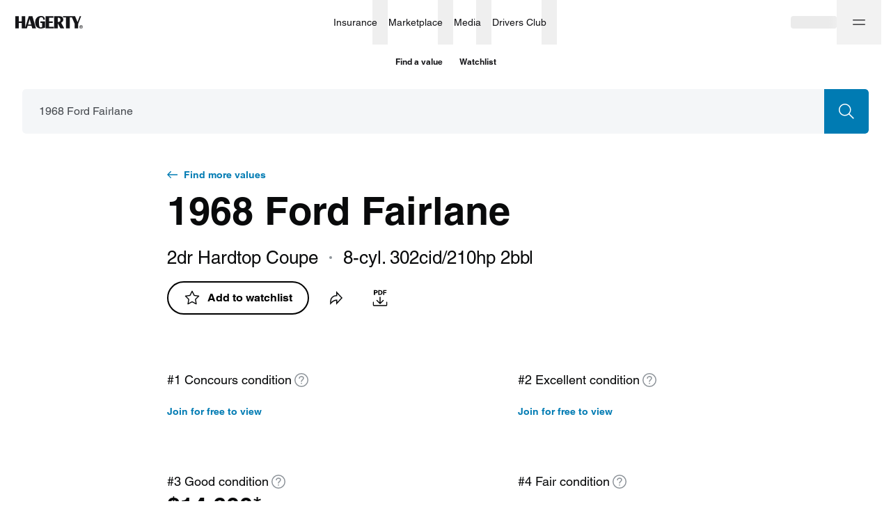

--- FILE ---
content_type: text/html; charset=utf-8
request_url: https://www.hagerty.com/valuation-tools/ford/fairlane/1968/1968-ford-fairlane
body_size: 39785
content:
<!DOCTYPE html><html lang="en"><head><meta charSet="utf-8"/><meta name="viewport" content="width=device-width"/><link rel="canonical" href="https://www.hagerty.com/valuation-tools/ford/fairlane/1968/1968-ford-fairlane"/><title>1968 Ford Fairlane Base | Hagerty Valuation Tools</title><meta name="description" content="Are you trying to find 1968 Ford Fairlane Base values? The Hagerty classic car valuation tool® is designed to help you learn how to value your 1968 Ford Fairlane Base and assess the current state of the classic car market."/><meta property="og:title" content="1968 Ford Fairlane Base | Hagerty Valuation Tools"/><meta property="og:description" content="Have you seen the latest 1968 Ford Fairlane values?"/><meta property="og:type" content="website"/><meta name="twitter:card" content="summary_large_image"/><meta name="twitter:site" content="@hagerty"/><meta name="twitter:title" content="1968 Ford Fairlane Base | Hagerty Valuation Tools"/><meta name="twitter:description" content="Have you seen the latest 1968 Ford Fairlane values?"/><meta name="twitter:image" content="https://hagerty-vid-images.imgix.net/vehicles/1968%20Ford%20Fairlane.jpg"/><meta name="twitter:image:alt" content="1968 Ford Fairlane Base | Hagerty Valuation Tools"/><meta property="og:image" content="https://hagerty-vid-images.imgix.net/vehicles/1968%20Ford%20Fairlane.jpg"/><meta name="next-head-count" content="15"/><link rel="stylesheet" type="text/css" href="https://cdn.fonts.net/t/1.css?apiType=css&amp;projectid=f1e5c80b-1356-4803-8d86-213d490d84a5"/><link rel="preload" href="/valuation-tools/_next/static/css/178f16760b7b9194.css" as="style"/><link rel="stylesheet" href="/valuation-tools/_next/static/css/178f16760b7b9194.css" data-n-g=""/><link rel="preload" href="/valuation-tools/_next/static/css/d9a58f7e3cc806a5.css" as="style"/><link rel="stylesheet" href="/valuation-tools/_next/static/css/d9a58f7e3cc806a5.css" data-n-p=""/><link rel="preload" href="/valuation-tools/_next/static/css/68980b67df506c8f.css" as="style"/><link rel="stylesheet" href="/valuation-tools/_next/static/css/68980b67df506c8f.css" data-n-p=""/><link rel="preload" href="/valuation-tools/_next/static/css/58250376ffa42e4a.css" as="style"/><link rel="stylesheet" href="/valuation-tools/_next/static/css/58250376ffa42e4a.css" data-n-p=""/><link rel="preload" href="/valuation-tools/_next/static/css/93fcd11aa9e47f94.css" as="style"/><link rel="stylesheet" href="/valuation-tools/_next/static/css/93fcd11aa9e47f94.css" data-n-p=""/><link rel="preload" href="/valuation-tools/_next/static/css/9936965d12c4cc8e.css" as="style"/><link rel="stylesheet" href="/valuation-tools/_next/static/css/9936965d12c4cc8e.css" data-n-p=""/><noscript data-n-css=""></noscript><script defer="" nomodule="" src="/valuation-tools/_next/static/chunks/polyfills-c67a75d1b6f99dc8.js"></script><script src="https://tags.tiqcdn.com/utag/hagerty/main/prod/utag.sync.js" defer="" data-nscript="beforeInteractive"></script><script src="/valuation-tools/_next/static/chunks/webpack-941bf8487083aeed.js" defer=""></script><script src="/valuation-tools/_next/static/chunks/framework-79bce4a3a540b080.js" defer=""></script><script src="/valuation-tools/_next/static/chunks/main-6bde6823a9913ad9.js" defer=""></script><script src="/valuation-tools/_next/static/chunks/pages/_app-85464145fcf332f6.js" defer=""></script><script src="/valuation-tools/_next/static/chunks/4500-7dbe891633cce1ae.js" defer=""></script><script src="/valuation-tools/_next/static/chunks/5237-a8bf0b37a89a73f2.js" defer=""></script><script src="/valuation-tools/_next/static/chunks/6848-7e653cd902faf937.js" defer=""></script><script src="/valuation-tools/_next/static/chunks/7594-371741dc43160ffc.js" defer=""></script><script src="/valuation-tools/_next/static/chunks/6008-49026292f8af1ede.js" defer=""></script><script src="/valuation-tools/_next/static/chunks/7739-588823db4ab3d075.js" defer=""></script><script src="/valuation-tools/_next/static/chunks/3253-3330d04032b67966.js" defer=""></script><script src="/valuation-tools/_next/static/chunks/5546-cdda2742252ad5d1.js" defer=""></script><script src="/valuation-tools/_next/static/chunks/9957-d0133b55e52d3c6b.js" defer=""></script><script src="/valuation-tools/_next/static/chunks/9935-3baf346bb1dea7d5.js" defer=""></script><script src="/valuation-tools/_next/static/chunks/4802-1a07de9a42ffb286.js" defer=""></script><script src="/valuation-tools/_next/static/chunks/8807-4c5cfc8026be550d.js" defer=""></script><script src="/valuation-tools/_next/static/chunks/1006-69dcf7b28169fb43.js" defer=""></script><script src="/valuation-tools/_next/static/chunks/3267-338447117eae262e.js" defer=""></script><script src="/valuation-tools/_next/static/chunks/3310-e99f963e1a161178.js" defer=""></script><script src="/valuation-tools/_next/static/chunks/981-0e585bbdf6cc30bf.js" defer=""></script><script src="/valuation-tools/_next/static/chunks/8872-ea4ec617cebf1d47.js" defer=""></script><script src="/valuation-tools/_next/static/chunks/6762-68a6488ac5ff906c.js" defer=""></script><script src="/valuation-tools/_next/static/chunks/2533-20a637e7c9b74320.js" defer=""></script><script src="/valuation-tools/_next/static/chunks/5251-594152a83a7a5cb7.js" defer=""></script><script src="/valuation-tools/_next/static/chunks/2544-8c4617f8fb39320f.js" defer=""></script><script src="/valuation-tools/_next/static/chunks/8537-d213121a57554aa3.js" defer=""></script><script src="/valuation-tools/_next/static/chunks/7168-b3d305f1ae4b7be2.js" defer=""></script><script src="/valuation-tools/_next/static/chunks/1663-c4d5661cf775ae14.js" defer=""></script><script src="/valuation-tools/_next/static/chunks/pages/%5Bmake%5D/%5Bmodel%5D/%5Byear%5D/%5Bslug%5D-4edca93d0b6e3287.js" defer=""></script><script src="/valuation-tools/_next/static/Tgwbfrw4WOsDaB97my4Qp/_buildManifest.js" defer=""></script><script src="/valuation-tools/_next/static/Tgwbfrw4WOsDaB97my4Qp/_ssgManifest.js" defer=""></script></head><body><div id="__next" data-reactroot=""><div id="layout" class="Layout_layout__vMu_3"><nav class="hg-primarynav globalNavigation_navigation__xDBv7" aria-label="Global Navigation" style="--primarynav-max-width:1440px" data-testid="hg-primarynav"><div class="hg-primarynav__content"><div class="hg-primarynav__item hg-primarynav__menuback"><button class="hg-primarynav__menuback-button" aria-label="Main menu" type="button"><span class="hg-primarynav__chevron-icon"><svg xmlns="http://www.w3.org/2000/svg" width="24" height="24" fill="none" viewBox="0 0 24 24"><path fill="currentColor" fill-rule="evenodd" d="M15.53 5.47a.75.75 0 010 1.06L10.06 12l5.47 5.47a.75.75 0 11-1.06 1.06l-6-6a.75.75 0 010-1.06l6-6a.75.75 0 011.06 0z"></path></svg></span></button></div><ul class="hg-primarynav__list" id="hg-primarynav__list"><li class="hg-primarynav__item hg-primarynav__item--hagerty"><a href="/" aria-label="Hagerty" class="hg-primarynav__link hg-primarynav__link--hagerty"><span class="hg-primarynav__image--regular hg-primarynav__link-image"><svg width="97" height="19" viewBox="0 0 97 19" fill="none" xmlns="http://www.w3.org/2000/svg" data-testid="hagerty-logo"><path fill-rule="evenodd" clip-rule="evenodd" d="M94.0636 15.3123H94.4467C94.7687 15.3123 95.125 15.2918 95.125 14.9063C95.125 14.5212 94.7687 14.501 94.4467 14.5068H94.0636V15.3123ZM93.5388 14.0613H94.641C95.3269 14.0613 95.6497 14.3725 95.6497 14.9268C95.6497 15.4273 95.3539 15.6708 94.9638 15.7188L95.7093 16.9349H95.1584L94.4467 15.7582H94.0636V16.9349H93.5388V14.0613ZM94.5002 17.5848C95.6358 17.5848 96.5572 16.6582 96.5572 15.5155C96.5572 14.3725 95.6358 13.4459 94.5002 13.4459C93.3645 13.4459 92.444 14.3725 92.444 15.5155C92.444 16.6582 93.3645 17.5848 94.5002 17.5848ZM94.5002 13C95.8778 13 97 14.1291 97 15.5155C97 16.9012 95.8778 18.0307 94.5002 18.0307C93.1222 18.0307 92 16.9012 92 15.5155C92 14.1291 93.1222 13 94.5002 13Z" fill="currentColor"></path><path fill-rule="evenodd" clip-rule="evenodd" d="M94.5688 0.272014L90.3263 11.237V17.6532H85.286V11.237L81.3436 2.0171H78.1273V17.6532H72.7788V2.0171H68.4864V0.272014H85.8327L89.3709 8.65113L92.5551 0.272014H94.5688ZM61.9321 8.49141H60.9147V2.50629H61.9321C63.8426 2.50629 64.7964 3.50404 64.7964 5.4993C64.7964 7.49366 63.8426 8.49141 61.9321 8.49141ZM68.9327 5.35576C68.9687 3.98161 68.3854 2.39784 67.3774 1.50125C66.5052 0.725659 65.2922 0.272014 63.3456 0.272014H55.8709V17.6532H60.9147V10.3727L64.7729 17.6532H70.2478L65.8228 9.70424C68.3004 8.27563 68.888 7.02475 68.9327 5.35576ZM48.5809 15.4791H55.2675V17.6796H43.5368V0.298444H54.8059V2.49991H48.5809V7.75887H53.8127V9.96012H48.5809V15.4791ZM36.0955 7.83794H42.6263V16.7837C42.6263 16.7837 42.3362 16.8332 41.8172 17.0086C41.2795 17.19 41.2148 17.2146 40.5643 17.385C40.5643 17.385 38.2188 17.9735 36.6555 17.9735C34.0827 17.9735 32.0856 17.2016 30.6636 15.6618C29.2429 14.1197 28.5318 11.949 28.5318 9.14829C28.5318 6.42323 29.2849 4.21743 30.7928 2.53227C32.2968 0.848241 34.2711 0.082444 36.7063 0.00520345C39.6257 -0.0861636 42.3848 1.00067 42.475 5.25368L40.2088 5.28353L40.1439 4.47786C39.8347 2.69358 39.0151 1.72523 37.2862 1.7913C35.9013 1.84394 35.1431 2.30784 34.7079 3.20123C34.1886 4.26482 34.0068 6.31204 34.0068 9.27498C34.0068 12.0431 34.1957 13.9233 34.5748 14.9169C34.9512 15.9113 35.6698 16.4071 36.7321 16.4071C37.9802 16.4071 38.6043 15.709 38.6043 14.3175V10.0385H36.0955V7.83794ZM18.3131 12.1666L20.6337 4.46191L22.7789 12.1666H18.3131ZM19.2757 0.298444L14.1995 16.6764V0.298444H9.15722V7.74543H5.04319V0.298444H0V17.6796H5.04319V9.94804H9.15722V17.6796H16.6336L17.7952 13.9108H23.2754L24.3529 17.6796H29.6606L24.5937 0.298444H19.2757Z" fill="currentColor"></path></svg></span><span class="hg-primarynav__image--compact hg-primarynav__link-image"><svg width="30" height="26" viewBox="0 0 30 26" fill="none" xmlns="http://www.w3.org/2000/svg" data-testid="hagerty-logo-compact"><path fill-rule="evenodd" clip-rule="evenodd" d="M29.6875 0.5L20.1519 25.5H12.0288L21.5644 0.5H29.6875Z" fill="currentColor"></path><path fill-rule="evenodd" clip-rule="evenodd" d="M17.6588 0.5L8.12313 25.5H0L9.53563 0.5H17.6588Z" fill="currentColor"></path></svg></span><span class="hg-primarynav__link-text">Hagerty</span></a><a class="hg-primarynav__wordmark" href="/valuation-tools">Valuation tools</a></li><li class="hg-primarynav__item hg-primarynav__menu"><div class="hg-primarynav__flyout" data-topnav-flyout="menu"><div class="hg-primarynav__menu-list" style="--primarynav-flyout-item-total:6"><h2 class="hg-primarynav__menu-header">Services</h2><div class="hg-primarynav__item hg-primarynav__item--insurance hg-primarynav__item-menu hg-primarynav__item-submenu" style="--primarynav-flyout-item-number:0"><ul class="hg-primarynav__submenu-trigger-group"><li class="hg-primarynav__submenu-trigger-item"><a href="/insurance" class="hg-primarynav__link hg-primarynav__submenu-trigger-link hg-primarynav__link--insurance"><span class="hg-primarynav__link-text-container">Insurance</span></a></li><li class="hg-primarynav__submenu-trigger-item"><button id="primarynav__menubutton-link--insurance" class="hg-primarynav__submenu-trigger-button" aria-controls="primarynav__submenu-link--insurance" aria-expanded="false" aria-label="insurance menu" type="button"><span class="hg-primarynav__image--regular hg-primarynav__submenu-button-icon"><svg xmlns="http://www.w3.org/2000/svg" width="12" height="12" fill="none" viewBox="0 0 24 24"><path fill="currentColor" fill-rule="evenodd" d="M5.47 8.47a.75.75 0 011.06 0L12 13.94l5.47-5.47a.75.75 0 111.06 1.06l-6 6a.75.75 0 01-1.06 0l-6-6a.75.75 0 010-1.06z"></path></svg></span><span class="hg-primarynav__image--compact hg-primarynav__submenu-button-icon"><svg xmlns="http://www.w3.org/2000/svg" width="24" height="24" fill="none" viewBox="0 0 24 24"><path fill="currentColor" fill-rule="evenodd" d="M8.47 5.47a.75.75 0 011.06 0l6 6a.75.75 0 010 1.06l-6 6a.75.75 0 01-1.06-1.06L13.94 12 8.47 6.53a.75.75 0 010-1.06z"></path></svg></span></button></li></ul><div id="hg-primarynav-submenu-link-insurance-submenu" data-testid="hg-primarynav-submenu-link-insurance-submenu" class="hg-primarynav__flyout hg-primarynav__submenu" style="--primarynav-flyout-rate:0ms;--primarynav-flyout-height:nullpx;--primarynav-scrollbar-width:0px"><div class="hg-primarynav__flyout-scroll-container"><div class="hg-primarynav__submenu-product-header">Insurance</div><div class="hg-primarynav__flyout-content hg-primarynav__submenu-content" style="--primarynav-flyout-elevated-group-count:1;--primarynav-flyout-group-count:5;--primarynav-flyout-item-total:27"><div class="hg-primarynav__submenu-group hg-primarynav__submenu-group--elevated" style="--primarynav-flyout-group-number:0"><h2 id="20U8jZRGFdL0A0U2tmfAJD" class="hg-primarynav__submenu-header">Start here</h2><ul class="hg-primarynav__submenu-list" aria-labelledby="20U8jZRGFdL0A0U2tmfAJD"><li class="hg-primarynav__submenu-list-item--elevated" style="--primarynav-flyout-item-number:0"><a href="/apps/-/quotemyclassic" class="hg-primarynav__submenu-link">Get a quote<span class="hg-primarynav__desktop-link-chevron"><svg xmlns="http://www.w3.org/2000/svg" width="24" height="24" fill="none" viewBox="0 0 24 24"><path fill="currentColor" fill-rule="evenodd" d="M11.47 4.47a.75.75 0 011.06 0l7 7a.75.75 0 010 1.06l-7 7a.75.75 0 11-1.06-1.06l5.72-5.72H5a.75.75 0 010-1.5h12.19l-5.72-5.72a.75.75 0 010-1.06z"></path></svg></span></a></li><li class="hg-primarynav__submenu-list-item" style="--primarynav-flyout-item-number:1"><a href="/insurance" class="hg-primarynav__submenu-link hg-primarynav__submenu-link--base">Insurance home</a></li></ul></div><div class="hg-primarynav__submenu-group" style="--primarynav-flyout-group-number:1"><h2 id="CN4ONJpHxTr0cNkoLFge7" class="hg-primarynav__submenu-header">Insurance products</h2><ul class="hg-primarynav__submenu-list" aria-labelledby="CN4ONJpHxTr0cNkoLFge7"><li class="hg-primarynav__submenu-list-item" style="--primarynav-flyout-item-number:0"><a href="/insurance/1980-and-newer-vehicles" class="hg-primarynav__submenu-link hg-primarynav__submenu-link--base">1980 &amp; newer collectors</a></li><li class="hg-primarynav__submenu-list-item" style="--primarynav-flyout-item-number:1"><a href="/insurance/classic-tractors-insurance" class="hg-primarynav__submenu-link hg-primarynav__submenu-link--base">Antique tractors</a></li><li class="hg-primarynav__submenu-list-item" style="--primarynav-flyout-item-number:2"><a href="/insurance/classic-car-insurance" class="hg-primarynav__submenu-link hg-primarynav__submenu-link--base">Classic &amp; collector cars</a></li><li class="hg-primarynav__submenu-list-item" style="--primarynav-flyout-item-number:3"><a href="/insurance/military-vehicles" class="hg-primarynav__submenu-link hg-primarynav__submenu-link--base">Military vehicles</a></li><li class="hg-primarynav__submenu-list-item" style="--primarynav-flyout-item-number:4"><a href="/insurance/modified-vehicles" class="hg-primarynav__submenu-link hg-primarynav__submenu-link--base">Modified vehicles</a></li><li class="hg-primarynav__submenu-list-item" style="--primarynav-flyout-item-number:5"><a href="/insurance/classic-motorcycle-insurance" class="hg-primarynav__submenu-link hg-primarynav__submenu-link--base">Motorcycles &amp; scooters</a></li><li class="hg-primarynav__submenu-list-item" style="--primarynav-flyout-item-number:6"><a href="/insurance/motorsports-insurance" class="hg-primarynav__submenu-link hg-primarynav__submenu-link--base">Motorsport</a></li><li class="hg-primarynav__submenu-list-item" style="--primarynav-flyout-item-number:7"><a href="/insurance/trucks-and-other-utility-vehicles" class="hg-primarynav__submenu-link hg-primarynav__submenu-link--base">Trucks, Jeeps &amp; SUVs</a></li><li class="hg-primarynav__submenu-list-item" style="--primarynav-flyout-item-number:8"><a href="/insurance/vintage-camper-trailer" class="hg-primarynav__submenu-link hg-primarynav__submenu-link--base">Vintage camper trailers</a></li><li class="hg-primarynav__submenu-list-item" style="--primarynav-flyout-item-number:9"><a href="/insurance/boat-insurance" class="hg-primarynav__submenu-link hg-primarynav__submenu-link--base">Boats &amp; yachts</a></li></ul></div><div class="hg-primarynav__submenu-group" style="--primarynav-flyout-group-number:2"><h2 id="4jbPJq0JcCKeGb3OrGAZFI" class="hg-primarynav__submenu-header">More from Insurance</h2><ul class="hg-primarynav__submenu-list" aria-labelledby="4jbPJq0JcCKeGb3OrGAZFI"><li class="hg-primarynav__submenu-list-item" style="--primarynav-flyout-item-number:0"><a href="/insurance/additional-coverages" class="hg-primarynav__submenu-link hg-primarynav__submenu-link--base">Additional coverages</a></li><li class="hg-primarynav__submenu-list-item" style="--primarynav-flyout-item-number:1"><a href="/insurance/private-client" class="hg-primarynav__submenu-link hg-primarynav__submenu-link--base">Private Client</a></li><li class="hg-primarynav__submenu-list-item" style="--primarynav-flyout-item-number:2"><a href="/insurance/business-insurance" class="hg-primarynav__submenu-link hg-primarynav__submenu-link--base">Business insurance</a></li><li class="hg-primarynav__submenu-list-item" style="--primarynav-flyout-item-number:3"><a href="/finance/classic-car-financing" class="hg-primarynav__submenu-link hg-primarynav__submenu-link--base">Classic car financing</a></li><li class="hg-primarynav__submenu-list-item" style="--primarynav-flyout-item-number:4"><a href="/insurance/compare-to-daily-driver-insurance" class="hg-primarynav__submenu-link hg-primarynav__submenu-link--base">Why Hagerty</a></li><li class="hg-primarynav__submenu-list-item" style="--primarynav-flyout-item-number:5"><a href="/insurance/classic-car-insurance/does-my-vehicle-qualify" class="hg-primarynav__submenu-link hg-primarynav__submenu-link--base">What vehicles qualify?</a></li><li class="hg-primarynav__submenu-list-item" style="--primarynav-flyout-item-number:6"><a href="/insurance/locate" class="hg-primarynav__submenu-link hg-primarynav__submenu-link--base">Find a local agent</a></li><li class="hg-primarynav__submenu-list-item" style="--primarynav-flyout-item-number:7"><a href="/insurance/other-products" class="hg-primarynav__submenu-link hg-primarynav__submenu-link--base">Other insurance products</a></li><li class="hg-primarynav__submenu-list-item" style="--primarynav-flyout-item-number:8"><a href="/drivers-club/marketing/referral" class="hg-primarynav__submenu-link hg-primarynav__submenu-link--base">Refer a friend</a></li></ul></div><div class="hg-primarynav__submenu-group" style="--primarynav-flyout-group-number:3"><h2 id="1RgoUcXMk9bhsERN2w9DDk" class="hg-primarynav__submenu-header">Policyholders</h2><ul class="hg-primarynav__submenu-list" aria-labelledby="1RgoUcXMk9bhsERN2w9DDk"><li class="hg-primarynav__submenu-list-item" style="--primarynav-flyout-item-number:0"><a href="/Authenticate/Minimal?purpose=PayBill" class="hg-primarynav__submenu-link hg-primarynav__submenu-link--base">Pay my bill</a></li><li class="hg-primarynav__submenu-list-item" style="--primarynav-flyout-item-number:1"><a href="/Authenticate/Minimal?purpose=RetrieveIDCards" class="hg-primarynav__submenu-link hg-primarynav__submenu-link--base">Get ID cards</a></li><li class="hg-primarynav__submenu-list-item" style="--primarynav-flyout-item-number:2"><a href="/Authenticate/Minimal?purpose=PolicySummary" class="hg-primarynav__submenu-link hg-primarynav__submenu-link--base">View statements</a></li><li class="hg-primarynav__submenu-list-item" style="--primarynav-flyout-item-number:3"><a href="/apps/-/account" class="hg-primarynav__submenu-link hg-primarynav__submenu-link--base">Manage policy</a></li></ul></div><div class="hg-primarynav__submenu-group" style="--primarynav-flyout-group-number:4"><h2 id="6wguqjpRL40iIL2qnTCFgn" class="hg-primarynav__submenu-header">Claims</h2><ul class="hg-primarynav__submenu-list" aria-labelledby="6wguqjpRL40iIL2qnTCFgn"><li class="hg-primarynav__submenu-list-item" style="--primarynav-flyout-item-number:0"><a href="https://account.hagerty.com/claims" class="hg-primarynav__submenu-link hg-primarynav__submenu-link--base">File an auto claim</a></li><li class="hg-primarynav__submenu-list-item" style="--primarynav-flyout-item-number:1"><a href="https://www.hagerty.com/apps/ClaimsPortal/Customer" class="hg-primarynav__submenu-link hg-primarynav__submenu-link--base">Check on a claim</a></li><li class="hg-primarynav__submenu-list-item" style="--primarynav-flyout-item-number:2"><a href="/insurance/frequently-asked-questions/claims" class="hg-primarynav__submenu-link hg-primarynav__submenu-link--base">Claims FAQ</a></li></ul></div></div></div></div></div><div class="hg-primarynav__item hg-primarynav__item--marketplace hg-primarynav__item-menu hg-primarynav__item-submenu" style="--primarynav-flyout-item-number:0"><ul class="hg-primarynav__submenu-trigger-group"><li class="hg-primarynav__submenu-trigger-item"><a href="/marketplace" class="hg-primarynav__link hg-primarynav__submenu-trigger-link hg-primarynav__link--marketplace"><span class="hg-primarynav__link-text-container">Marketplace</span></a></li><li class="hg-primarynav__submenu-trigger-item"><button id="primarynav__menubutton-link--marketplace" class="hg-primarynav__submenu-trigger-button" aria-controls="primarynav__submenu-link--marketplace" aria-expanded="false" aria-label="marketplace menu" type="button"><span class="hg-primarynav__image--regular hg-primarynav__submenu-button-icon"><svg xmlns="http://www.w3.org/2000/svg" width="12" height="12" fill="none" viewBox="0 0 24 24"><path fill="currentColor" fill-rule="evenodd" d="M5.47 8.47a.75.75 0 011.06 0L12 13.94l5.47-5.47a.75.75 0 111.06 1.06l-6 6a.75.75 0 01-1.06 0l-6-6a.75.75 0 010-1.06z"></path></svg></span><span class="hg-primarynav__image--compact hg-primarynav__submenu-button-icon"><svg xmlns="http://www.w3.org/2000/svg" width="24" height="24" fill="none" viewBox="0 0 24 24"><path fill="currentColor" fill-rule="evenodd" d="M8.47 5.47a.75.75 0 011.06 0l6 6a.75.75 0 010 1.06l-6 6a.75.75 0 01-1.06-1.06L13.94 12 8.47 6.53a.75.75 0 010-1.06z"></path></svg></span></button></li></ul><div id="hg-primarynav-submenu-link-marketplace-submenu" data-testid="hg-primarynav-submenu-link-marketplace-submenu" class="hg-primarynav__flyout hg-primarynav__submenu" style="--primarynav-flyout-rate:0ms;--primarynav-flyout-height:nullpx;--primarynav-scrollbar-width:0px"><div class="hg-primarynav__flyout-scroll-container"><div class="hg-primarynav__submenu-product-header">Marketplace</div><div class="hg-primarynav__flyout-content hg-primarynav__submenu-content" style="--primarynav-flyout-elevated-group-count:1;--primarynav-flyout-group-count:3;--primarynav-flyout-item-total:6"><div class="hg-primarynav__submenu-group hg-primarynav__submenu-group--elevated" style="--primarynav-flyout-group-number:0"><h2 id="5HXk3d5Ywf98BHcaZae6D2" class="hg-primarynav__submenu-header">Explore</h2><ul class="hg-primarynav__submenu-list" aria-labelledby="5HXk3d5Ywf98BHcaZae6D2"><li class="hg-primarynav__submenu-list-item--elevated" style="--primarynav-flyout-item-number:0"><a href="/marketplace/search?type=auctions&amp;forSale=true" class="hg-primarynav__submenu-link">Auctions<span class="hg-primarynav__desktop-link-chevron"><svg xmlns="http://www.w3.org/2000/svg" width="24" height="24" fill="none" viewBox="0 0 24 24"><path fill="currentColor" fill-rule="evenodd" d="M11.47 4.47a.75.75 0 011.06 0l7 7a.75.75 0 010 1.06l-7 7a.75.75 0 11-1.06-1.06l5.72-5.72H5a.75.75 0 010-1.5h12.19l-5.72-5.72a.75.75 0 010-1.06z"></path></svg></span></a></li><li class="hg-primarynav__submenu-list-item--elevated" style="--primarynav-flyout-item-number:1"><a href="/marketplace/search?type=classifieds" class="hg-primarynav__submenu-link">Classifieds<span class="hg-primarynav__desktop-link-chevron"><svg xmlns="http://www.w3.org/2000/svg" width="24" height="24" fill="none" viewBox="0 0 24 24"><path fill="currentColor" fill-rule="evenodd" d="M11.47 4.47a.75.75 0 011.06 0l7 7a.75.75 0 010 1.06l-7 7a.75.75 0 11-1.06-1.06l5.72-5.72H5a.75.75 0 010-1.5h12.19l-5.72-5.72a.75.75 0 010-1.06z"></path></svg></span></a></li><li class="hg-primarynav__submenu-list-item--elevated" style="--primarynav-flyout-item-number:2"><a href="/marketplace/sell" class="hg-primarynav__submenu-link">Sell a car<span class="hg-primarynav__desktop-link-chevron"><svg xmlns="http://www.w3.org/2000/svg" width="24" height="24" fill="none" viewBox="0 0 24 24"><path fill="currentColor" fill-rule="evenodd" d="M11.47 4.47a.75.75 0 011.06 0l7 7a.75.75 0 010 1.06l-7 7a.75.75 0 11-1.06-1.06l5.72-5.72H5a.75.75 0 010-1.5h12.19l-5.72-5.72a.75.75 0 010-1.06z"></path></svg></span></a></li><li class="hg-primarynav__submenu-list-item" style="--primarynav-flyout-item-number:3"><a href="/marketplace" class="hg-primarynav__submenu-link hg-primarynav__submenu-link--base">Marketplace home</a></li></ul></div><div class="hg-primarynav__submenu-group" style="--primarynav-flyout-group-number:1"><h2 id="iUTrKM3Fs1kdFzLuaMn05" class="hg-primarynav__submenu-header">Engage</h2><ul class="hg-primarynav__submenu-list" aria-labelledby="iUTrKM3Fs1kdFzLuaMn05"><li class="hg-primarynav__submenu-list-item" style="--primarynav-flyout-item-number:0"><a href="/marketplace/my-garage" class="hg-primarynav__submenu-link hg-primarynav__submenu-link--base">My Garage</a></li><li class="hg-primarynav__submenu-list-item" style="--primarynav-flyout-item-number:1"><a href="/marketplace/watch-list" class="hg-primarynav__submenu-link hg-primarynav__submenu-link--base">Watch List</a></li><li class="hg-primarynav__submenu-list-item" style="--primarynav-flyout-item-number:2"><a href="/marketplace/inbox/messages" class="hg-primarynav__submenu-link hg-primarynav__submenu-link--base">Inbox</a></li></ul></div><div class="hg-primarynav__submenu-group" style="--primarynav-flyout-group-number:2"><h2 id="yPy5jjmmFjJ3QRthlQrLE" class="hg-primarynav__submenu-header">More from Marketplace</h2><ul class="hg-primarynav__submenu-list" aria-labelledby="yPy5jjmmFjJ3QRthlQrLE"><li class="hg-primarynav__submenu-list-item" style="--primarynav-flyout-item-number:0"><a href="/marketplace/about" class="hg-primarynav__submenu-link hg-primarynav__submenu-link--base">How it works</a></li><li class="hg-primarynav__submenu-list-item" style="--primarynav-flyout-item-number:1"><a href="/marketplace/search?type=auctions&amp;forSale=false" class="hg-primarynav__submenu-link hg-primarynav__submenu-link--base">Auction results</a></li></ul></div></div></div></div></div><div class="hg-primarynav__item hg-primarynav__item--media hg-primarynav__item-menu hg-primarynav__item-submenu" style="--primarynav-flyout-item-number:0"><ul class="hg-primarynav__submenu-trigger-group"><li class="hg-primarynav__submenu-trigger-item"><a href="/media" class="hg-primarynav__link hg-primarynav__submenu-trigger-link hg-primarynav__link--media"><span class="hg-primarynav__link-text-container">Media</span></a></li><li class="hg-primarynav__submenu-trigger-item"><button id="primarynav__menubutton-link--media" class="hg-primarynav__submenu-trigger-button" aria-controls="primarynav__submenu-link--media" aria-expanded="false" aria-label="media menu" type="button"><span class="hg-primarynav__image--regular hg-primarynav__submenu-button-icon"><svg xmlns="http://www.w3.org/2000/svg" width="12" height="12" fill="none" viewBox="0 0 24 24"><path fill="currentColor" fill-rule="evenodd" d="M5.47 8.47a.75.75 0 011.06 0L12 13.94l5.47-5.47a.75.75 0 111.06 1.06l-6 6a.75.75 0 01-1.06 0l-6-6a.75.75 0 010-1.06z"></path></svg></span><span class="hg-primarynav__image--compact hg-primarynav__submenu-button-icon"><svg xmlns="http://www.w3.org/2000/svg" width="24" height="24" fill="none" viewBox="0 0 24 24"><path fill="currentColor" fill-rule="evenodd" d="M8.47 5.47a.75.75 0 011.06 0l6 6a.75.75 0 010 1.06l-6 6a.75.75 0 01-1.06-1.06L13.94 12 8.47 6.53a.75.75 0 010-1.06z"></path></svg></span></button></li></ul><div id="hg-primarynav-submenu-link-media-submenu" data-testid="hg-primarynav-submenu-link-media-submenu" class="hg-primarynav__flyout hg-primarynav__submenu" style="--primarynav-flyout-rate:0ms;--primarynav-flyout-height:nullpx;--primarynav-scrollbar-width:0px"><div class="hg-primarynav__flyout-scroll-container"><div class="hg-primarynav__submenu-product-header">Media</div><div class="hg-primarynav__flyout-content hg-primarynav__submenu-content" style="--primarynav-flyout-elevated-group-count:1;--primarynav-flyout-group-count:5;--primarynav-flyout-item-total:37"><div class="hg-primarynav__submenu-group hg-primarynav__submenu-group--elevated" style="--primarynav-flyout-group-number:0"><h2 id="398MBG2c5PqK6nyRgxjfba" class="hg-primarynav__submenu-header">Explore</h2><ul class="hg-primarynav__submenu-list" aria-labelledby="398MBG2c5PqK6nyRgxjfba"><li class="hg-primarynav__submenu-list-item--elevated" style="--primarynav-flyout-item-number:0"><a href="/media/all-articles" class="hg-primarynav__submenu-link">Stories<span class="hg-primarynav__desktop-link-chevron"><svg xmlns="http://www.w3.org/2000/svg" width="24" height="24" fill="none" viewBox="0 0 24 24"><path fill="currentColor" fill-rule="evenodd" d="M11.47 4.47a.75.75 0 011.06 0l7 7a.75.75 0 010 1.06l-7 7a.75.75 0 11-1.06-1.06l5.72-5.72H5a.75.75 0 010-1.5h12.19l-5.72-5.72a.75.75 0 010-1.06z"></path></svg></span></a></li><li class="hg-primarynav__submenu-list-item--elevated" style="--primarynav-flyout-item-number:1"><a href="/media/videos" class="hg-primarynav__submenu-link">Videos<span class="hg-primarynav__desktop-link-chevron"><svg xmlns="http://www.w3.org/2000/svg" width="24" height="24" fill="none" viewBox="0 0 24 24"><path fill="currentColor" fill-rule="evenodd" d="M11.47 4.47a.75.75 0 011.06 0l7 7a.75.75 0 010 1.06l-7 7a.75.75 0 11-1.06-1.06l5.72-5.72H5a.75.75 0 010-1.5h12.19l-5.72-5.72a.75.75 0 010-1.06z"></path></svg></span></a></li><li class="hg-primarynav__submenu-list-item" style="--primarynav-flyout-item-number:2"><a href="/media" class="hg-primarynav__submenu-link hg-primarynav__submenu-link--base">Media home</a></li><li class="hg-primarynav__submenu-list-item" style="--primarynav-flyout-item-number:3"><a href="/media/search" class="hg-primarynav__submenu-link hg-primarynav__submenu-link--base">Search</a></li></ul></div><div class="hg-primarynav__submenu-group" style="--primarynav-flyout-group-number:1"><h2 id="3yV5K7w9KgnaZeJP3Oqxkj" class="hg-primarynav__submenu-header">Hagerty Originals</h2><ul class="hg-primarynav__submenu-list" aria-labelledby="3yV5K7w9KgnaZeJP3Oqxkj"><li class="hg-primarynav__submenu-list-item" style="--primarynav-flyout-item-number:0"><a href="/media/series/icons" class="hg-primarynav__submenu-link hg-primarynav__submenu-link--base">ICONS w/ Jason Cammisa</a></li><li class="hg-primarynav__submenu-list-item" style="--primarynav-flyout-item-number:1"><a href="/media/series/revelations" class="hg-primarynav__submenu-link hg-primarynav__submenu-link--base">Revelations w/ Jason Cammisa</a></li><li class="hg-primarynav__submenu-list-item" style="--primarynav-flyout-item-number:2"><a href="/media/series/drag-race-replay" class="hg-primarynav__submenu-link hg-primarynav__submenu-link--base">Ultimate Drag Race Replay</a></li><li class="hg-primarynav__submenu-list-item" style="--primarynav-flyout-item-number:3"><a href="/media/series/barn-find-hunter" class="hg-primarynav__submenu-link hg-primarynav__submenu-link--base">Barn Find Hunter</a></li><li class="hg-primarynav__submenu-list-item" style="--primarynav-flyout-item-number:4"><a href="/media/series/drivers-seat" class="hg-primarynav__submenu-link hg-primarynav__submenu-link--base">The Driver&#x27;s Seat w/ Henry Catchpole</a></li><li class="hg-primarynav__submenu-list-item" style="--primarynav-flyout-item-number:5"><a href="/media/series/capturing-car-culture" class="hg-primarynav__submenu-link hg-primarynav__submenu-link--base">Capturing Car Culture w/ Larry Chen</a></li><li class="hg-primarynav__submenu-list-item" style="--primarynav-flyout-item-number:6"><a href="/media/series/redline-rebuild" class="hg-primarynav__submenu-link hg-primarynav__submenu-link--base">Redline/Redline Rebuild</a></li><li class="hg-primarynav__submenu-list-item" style="--primarynav-flyout-item-number:7"><a href="/media/series/will-it-run" class="hg-primarynav__submenu-link hg-primarynav__submenu-link--base">Will It Run?</a></li></ul></div><div class="hg-primarynav__submenu-group" style="--primarynav-flyout-group-number:2"><h2 id="2oYLjXvlYDtj67rJaawTlw" class="hg-primarynav__submenu-header">Categories</h2><ul class="hg-primarynav__submenu-list" aria-labelledby="2oYLjXvlYDtj67rJaawTlw"><li class="hg-primarynav__submenu-list-item" style="--primarynav-flyout-item-number:0"><a href="/media/category/buying-and-selling/auctions" class="hg-primarynav__submenu-link hg-primarynav__submenu-link--base">Auctions</a></li><li class="hg-primarynav__submenu-list-item" style="--primarynav-flyout-item-number:1"><a href="/media/category/automotive-history" class="hg-primarynav__submenu-link hg-primarynav__submenu-link--base">Automotive history</a></li><li class="hg-primarynav__submenu-list-item" style="--primarynav-flyout-item-number:2"><a href="/media/category/car-profiles" class="hg-primarynav__submenu-link hg-primarynav__submenu-link--base">Car Profiles</a></li><li class="hg-primarynav__submenu-list-item" style="--primarynav-flyout-item-number:3"><a href="/media/category/design" class="hg-primarynav__submenu-link hg-primarynav__submenu-link--base">Design</a></li><li class="hg-primarynav__submenu-list-item" style="--primarynav-flyout-item-number:4"><a href="/media/category/events" class="hg-primarynav__submenu-link hg-primarynav__submenu-link--base">Events</a></li><li class="hg-primarynav__submenu-list-item" style="--primarynav-flyout-item-number:5"><a href="/media/category/great-reads" class="hg-primarynav__submenu-link hg-primarynav__submenu-link--base">Great Reads</a></li><li class="hg-primarynav__submenu-list-item" style="--primarynav-flyout-item-number:6"><a href="/media/category/market-trends/hagerty-insider" class="hg-primarynav__submenu-link hg-primarynav__submenu-link--base">Hagerty Insider</a></li><li class="hg-primarynav__submenu-list-item" style="--primarynav-flyout-item-number:7"><a href="/media/category/maintenance-and-tech" class="hg-primarynav__submenu-link hg-primarynav__submenu-link--base">Maintenance and Tech</a></li><li class="hg-primarynav__submenu-list-item" style="--primarynav-flyout-item-number:8"><a href="/media/category/hagerty-marketplace" class="hg-primarynav__submenu-link hg-primarynav__submenu-link--base">Marketplace</a></li><li class="hg-primarynav__submenu-list-item" style="--primarynav-flyout-item-number:9"><a href="/media/category/member-stories" class="hg-primarynav__submenu-link hg-primarynav__submenu-link--base">Member Stories</a></li><li class="hg-primarynav__submenu-list-item" style="--primarynav-flyout-item-number:10"><a href="/media/category/motorcycles" class="hg-primarynav__submenu-link hg-primarynav__submenu-link--base">Motorcycles</a></li><li class="hg-primarynav__submenu-list-item" style="--primarynav-flyout-item-number:11"><a href="/media/category/new-car-reviews" class="hg-primarynav__submenu-link hg-primarynav__submenu-link--base">New Car Reviews</a></li><li class="hg-primarynav__submenu-list-item" style="--primarynav-flyout-item-number:12"><a href="/media/category/news" class="hg-primarynav__submenu-link hg-primarynav__submenu-link--base">News</a></li><li class="hg-primarynav__submenu-list-item" style="--primarynav-flyout-item-number:13"><a href="/media/category/opinion" class="hg-primarynav__submenu-link hg-primarynav__submenu-link--base">Opinion</a></li><li class="hg-primarynav__submenu-list-item" style="--primarynav-flyout-item-number:14"><a href="/media/category/people" class="hg-primarynav__submenu-link hg-primarynav__submenu-link--base">People</a></li></ul></div><div class="hg-primarynav__submenu-group" style="--primarynav-flyout-group-number:3"><h2 id="5h7jnqmNMewe5RZj26fT15" class="hg-primarynav__submenu-header">Popular vehicles</h2><ul class="hg-primarynav__submenu-list" aria-labelledby="5h7jnqmNMewe5RZj26fT15"><li class="hg-primarynav__submenu-list-item" style="--primarynav-flyout-item-number:0"><a href="/media/tags/camaro" class="hg-primarynav__submenu-link hg-primarynav__submenu-link--base">Camaro</a></li><li class="hg-primarynav__submenu-list-item" style="--primarynav-flyout-item-number:1"><a href="/media/tags/corvette" class="hg-primarynav__submenu-link hg-primarynav__submenu-link--base">Corvette</a></li><li class="hg-primarynav__submenu-list-item" style="--primarynav-flyout-item-number:2"><a href="/media/tags/mopar" class="hg-primarynav__submenu-link hg-primarynav__submenu-link--base">Mopar</a></li><li class="hg-primarynav__submenu-list-item" style="--primarynav-flyout-item-number:3"><a href="/media/tags/muscle-cars" class="hg-primarynav__submenu-link hg-primarynav__submenu-link--base">Muscle Cars</a></li><li class="hg-primarynav__submenu-list-item" style="--primarynav-flyout-item-number:4"><a href="/media/tags/mustang" class="hg-primarynav__submenu-link hg-primarynav__submenu-link--base">Mustang</a></li><li class="hg-primarynav__submenu-list-item" style="--primarynav-flyout-item-number:5"><a href="/media/tags/porsche" class="hg-primarynav__submenu-link hg-primarynav__submenu-link--base">Porsche</a></li><li class="hg-primarynav__submenu-list-item" style="--primarynav-flyout-item-number:6"><a href="/media/tags/trucks" class="hg-primarynav__submenu-link hg-primarynav__submenu-link--base">Trucks</a></li></ul></div><div class="hg-primarynav__submenu-group" style="--primarynav-flyout-group-number:4"><h2 id="7CevjqZCNiuZ02zZQtErfL" class="hg-primarynav__submenu-header">More from Media</h2><ul class="hg-primarynav__submenu-list" aria-labelledby="7CevjqZCNiuZ02zZQtErfL"><li class="hg-primarynav__submenu-list-item" style="--primarynav-flyout-item-number:0"><a href="/media/about" class="hg-primarynav__submenu-link hg-primarynav__submenu-link--base">About us</a></li><li class="hg-primarynav__submenu-list-item" style="--primarynav-flyout-item-number:1"><a href="/media/contact" class="hg-primarynav__submenu-link hg-primarynav__submenu-link--base">Contact us</a></li><li class="hg-primarynav__submenu-list-item" style="--primarynav-flyout-item-number:2"><a href="/media/magazine" class="hg-primarynav__submenu-link hg-primarynav__submenu-link--base">Drivers Club magazine</a></li><li class="hg-primarynav__submenu-list-item" style="--primarynav-flyout-item-number:3"><a href="/media/newsletter" class="hg-primarynav__submenu-link hg-primarynav__submenu-link--base">Newsletters</a></li><li class="hg-primarynav__submenu-list-item" style="--primarynav-flyout-item-number:4"><a href="/media/partnerships" class="hg-primarynav__submenu-link hg-primarynav__submenu-link--base">Partnerships</a></li></ul></div></div></div></div></div><div class="hg-primarynav__item hg-primarynav__item--drivers-club hg-primarynav__item-menu hg-primarynav__item-submenu" style="--primarynav-flyout-item-number:0"><ul class="hg-primarynav__submenu-trigger-group"><li class="hg-primarynav__submenu-trigger-item"><a href="/drivers-club" class="hg-primarynav__link hg-primarynav__submenu-trigger-link hg-primarynav__link--drivers-club"><span class="hg-primarynav__link-text-container">Drivers Club</span></a></li><li class="hg-primarynav__submenu-trigger-item"><button id="primarynav__menubutton-link--drivers-club" class="hg-primarynav__submenu-trigger-button" aria-controls="primarynav__submenu-link--drivers-club" aria-expanded="false" aria-label="drivers-club menu" type="button"><span class="hg-primarynav__image--regular hg-primarynav__submenu-button-icon"><svg xmlns="http://www.w3.org/2000/svg" width="12" height="12" fill="none" viewBox="0 0 24 24"><path fill="currentColor" fill-rule="evenodd" d="M5.47 8.47a.75.75 0 011.06 0L12 13.94l5.47-5.47a.75.75 0 111.06 1.06l-6 6a.75.75 0 01-1.06 0l-6-6a.75.75 0 010-1.06z"></path></svg></span><span class="hg-primarynav__image--compact hg-primarynav__submenu-button-icon"><svg xmlns="http://www.w3.org/2000/svg" width="24" height="24" fill="none" viewBox="0 0 24 24"><path fill="currentColor" fill-rule="evenodd" d="M8.47 5.47a.75.75 0 011.06 0l6 6a.75.75 0 010 1.06l-6 6a.75.75 0 01-1.06-1.06L13.94 12 8.47 6.53a.75.75 0 010-1.06z"></path></svg></span></button></li></ul><div id="hg-primarynav-submenu-link-drivers-club-submenu" data-testid="hg-primarynav-submenu-link-drivers-club-submenu" class="hg-primarynav__flyout hg-primarynav__submenu" style="--primarynav-flyout-rate:0ms;--primarynav-flyout-height:nullpx;--primarynav-scrollbar-width:0px"><div class="hg-primarynav__flyout-scroll-container"><div class="hg-primarynav__submenu-product-header">Drivers Club</div><div class="hg-primarynav__flyout-content hg-primarynav__submenu-content" style="--primarynav-flyout-elevated-group-count:1;--primarynav-flyout-group-count:3;--primarynav-flyout-item-total:8"><div class="hg-primarynav__submenu-group hg-primarynav__submenu-group--elevated" style="--primarynav-flyout-group-number:0"><h2 id="4NIK45O6nkDZE6gDiugb9V" class="hg-primarynav__submenu-header">Membership</h2><ul class="hg-primarynav__submenu-list" aria-labelledby="4NIK45O6nkDZE6gDiugb9V"><li class="hg-primarynav__submenu-list-item--elevated" style="--primarynav-flyout-item-number:0"><a href="/drivers-club" class="hg-primarynav__submenu-link">Explore Drivers Club<span class="hg-primarynav__desktop-link-chevron"><svg xmlns="http://www.w3.org/2000/svg" width="24" height="24" fill="none" viewBox="0 0 24 24"><path fill="currentColor" fill-rule="evenodd" d="M11.47 4.47a.75.75 0 011.06 0l7 7a.75.75 0 010 1.06l-7 7a.75.75 0 11-1.06-1.06l5.72-5.72H5a.75.75 0 010-1.5h12.19l-5.72-5.72a.75.75 0 010-1.06z"></path></svg></span></a></li><li class="hg-primarynav__submenu-list-item--elevated" style="--primarynav-flyout-item-number:1"><a href="/valuation-tools" class="hg-primarynav__submenu-link">Valuation tools<span class="hg-primarynav__desktop-link-chevron"><svg xmlns="http://www.w3.org/2000/svg" width="24" height="24" fill="none" viewBox="0 0 24 24"><path fill="currentColor" fill-rule="evenodd" d="M11.47 4.47a.75.75 0 011.06 0l7 7a.75.75 0 010 1.06l-7 7a.75.75 0 11-1.06-1.06l5.72-5.72H5a.75.75 0 010-1.5h12.19l-5.72-5.72a.75.75 0 010-1.06z"></path></svg></span></a></li><li class="hg-primarynav__submenu-list-item--elevated" style="--primarynav-flyout-item-number:2"><a href="/drivers-club/ask-hagerty" class="hg-primarynav__submenu-link">Ask Hagerty<span class="hg-primarynav__desktop-link-chevron"><svg xmlns="http://www.w3.org/2000/svg" width="24" height="24" fill="none" viewBox="0 0 24 24"><path fill="currentColor" fill-rule="evenodd" d="M11.47 4.47a.75.75 0 011.06 0l7 7a.75.75 0 010 1.06l-7 7a.75.75 0 11-1.06-1.06l5.72-5.72H5a.75.75 0 010-1.5h12.19l-5.72-5.72a.75.75 0 010-1.06z"></path></svg></span></a></li><li class="hg-primarynav__submenu-list-item" style="--primarynav-flyout-item-number:3"><a href="/drivers-club" class="hg-primarynav__submenu-link hg-primarynav__submenu-link--base">Drivers Club home</a></li></ul></div><div class="hg-primarynav__submenu-group" style="--primarynav-flyout-group-number:1"><h2 id="6O5HPypf1HrTnkvjwXS56" class="hg-primarynav__submenu-header">Explore</h2><ul class="hg-primarynav__submenu-list" aria-labelledby="6O5HPypf1HrTnkvjwXS56"><li class="hg-primarynav__submenu-list-item" style="--primarynav-flyout-item-number:0"><a href="/drivers-club/redemption" class="hg-primarynav__submenu-link hg-primarynav__submenu-link--base">Benefits</a></li><li class="hg-primarynav__submenu-list-item" style="--primarynav-flyout-item-number:1"><a href="/drivers-club/partner-offers" class="hg-primarynav__submenu-link hg-primarynav__submenu-link--base">Partner offers</a></li><li class="hg-primarynav__submenu-list-item" style="--primarynav-flyout-item-number:2"><a href="/drivers-club/magazine" class="hg-primarynav__submenu-link hg-primarynav__submenu-link--base">Magazine</a></li><li class="hg-primarynav__submenu-list-item" style="--primarynav-flyout-item-number:3"><a href="/drivers-club/events" class="hg-primarynav__submenu-link hg-primarynav__submenu-link--base">Exclusive events</a></li><li class="hg-primarynav__submenu-list-item" style="--primarynav-flyout-item-number:4"><a href="/drivers-club/marketing/enthusiast-weekends" class="hg-primarynav__submenu-link hg-primarynav__submenu-link--base">Enthusiast Weekends</a></li></ul></div><div class="hg-primarynav__submenu-group" style="--primarynav-flyout-group-number:2"><h2 id="6ogjWmcjHpo6T4zQwZI5M" class="hg-primarynav__submenu-header">Roadside</h2><ul class="hg-primarynav__submenu-list" aria-labelledby="6ogjWmcjHpo6T4zQwZI5M"><li class="hg-primarynav__submenu-list-item" style="--primarynav-flyout-item-number:0"><a href="/drivers-club/roadside" class="hg-primarynav__submenu-link hg-primarynav__submenu-link--base">Roadside services</a></li><li class="hg-primarynav__submenu-list-item" style="--primarynav-flyout-item-number:1"><a href="tel:18883108020" class="hg-primarynav__submenu-link hg-primarynav__submenu-link--base">888-310-8020</a></li></ul></div></div></div></div></div><div class="hg-primarynav__item hg-primarynav__item--valuation hg-primarynav__item-menu hg-primarynav__hide--desktop" style="--primarynav-flyout-item-number:0"><ul class="hg-primarynav__submenu-trigger-group"><li class="hg-primarynav__submenu-trigger-item"><a href="/valuation-tools" class="hg-primarynav__link hg-primarynav__submenu-trigger-link hg-primarynav__link--valuation"><span class="hg-primarynav__link-text-container">Valuation</span></a></li></ul></div><div class="hg-primarynav__item hg-primarynav__item--events hg-primarynav__item-menu hg-primarynav__hide--desktop" style="--primarynav-flyout-item-number:0"><ul class="hg-primarynav__submenu-trigger-group"><li class="hg-primarynav__submenu-trigger-item"><a href="/events" class="hg-primarynav__link hg-primarynav__submenu-trigger-link hg-primarynav__link--events"><span class="hg-primarynav__link-text-container">Events</span></a></li></ul></div><div class="hg-primarynav__quicklinks-menu"><h2 id="quicklinks" class="hg-primarynav__menu-header">Quick links</h2><ul class="hg-primarynav__quicklinks-list" aria-labelledby="quicklinks"><li class="hg-primarynav__quicklinks-list-item"><a href="/Authenticate/Minimal?purpose=PayBill" class="hg-primarynav__quicklinks-link">Pay bill</a></li><li class="hg-primarynav__quicklinks-list-item"><a href="/apps/-/account" class="hg-primarynav__quicklinks-link">Manage policy</a></li><li class="hg-primarynav__quicklinks-list-item"><a href="/Authenticate/Minimal?purpose=RetrieveIDCards" class="hg-primarynav__quicklinks-link">Get ID cards</a></li><li class="hg-primarynav__quicklinks-list-item"><a href="/drivers-club/roadside" class="hg-primarynav__quicklinks-link">Roadside services</a></li><li class="hg-primarynav__quicklinks-list-item"><a href="https://account.hagerty.com/claims" class="hg-primarynav__quicklinks-link">File a claim</a></li></ul></div></div></div></li><li class="hg-primarynav__item hg-primarynav__item--skeleton"><div class="skeleton-content"></div></li><li class="hg-primarynav__item hg-primarynav__item-menu"><div class="hg-primarynav__desktop-item"><button class="hg-primarynav__desktop-item-trigger-button" id="menutrigger-desktop-button" aria-controls="hg-primarynav-desktop-menu" aria-expanded="false" aria-label="Desktop Menu" type="button"><span class="hg-primarynav__desktop-item-trigger-icon"><svg width="30" height="18" viewBox="0 0 30 18" fill="none" xmlns="http://www.w3.org/2000/svg"><path id="desktop-line1" fill-rule="evenodd" clip-rule="evenodd" d="M4 4L26 4V6L4 6V4Z" fill="currentColor"></path><path id="desktop-line2" fill-rule="evenodd" clip-rule="evenodd" d="M4 12L26 12V14L4 14V12Z" fill="currentColor"></path></svg></span></button></div></li></ul><div class="hg-primarynav__menutrigger"><button class="hg-primarynav__menutrigger-button" id="hg-primarynav__menutrigger-button" aria-controls="hg-primarynav__list" aria-label="Menu" type="button"><svg width="30" height="18" viewBox="0 0 30 18" fill="none" xmlns="http://www.w3.org/2000/svg"><path id="mobile-line1" fill-rule="evenodd" clip-rule="evenodd" d="M4 4L26 4V6L4 6V4Z" fill="currentColor"></path><path id="mobile-line2" fill-rule="evenodd" clip-rule="evenodd" d="M4 12L26 12V14L4 14V12Z" fill="currentColor"></path></svg></button></div></div></nav><div class="hg-primarynav__blur" role="none"></div><div class="hg-primarynav__placeholder"></div><div class="globalNavigation_secondaryNav__tJZCd"><nav class="hg-secondarynav" aria-label="Secondary Navigation" data-theme="light" data-testid="hg-secondarynav"><ul class="hg-secondarynav__items"><li class="hg-secondarynav__item"><a id="find-a-value" href="/valuation-tools/" class="hg-secondarynav__link">Find a value</a></li><li class="hg-secondarynav__item"><a id="WATCHLIST_MENU_ID" href="/valuation-tools/watchlist" class="hg-secondarynav__link">Watchlist</a></li></ul></nav></div><main class="Layout_layout__content__uEZ9I"><div class="VehicleDashboardPageTemplate_contentContainer__0gW_S"><div class="VehicleDashboardSearch_stickyWrapper__1yiz6"><div class="VehicleDashboardSearch_stickyElement__f8eQW"><div class="Container_container__9nOg8" data-testid="VehicleDashboardSearch"><div class="Row_row--align-xs-left__UlQRy Row_row--align-l-center__8TGAC Row_rowWithGutter__3S79G"><div class="Col_col-xs-12__JPXuo Col_col-l-8__qQ6sh"><div class="Space_t-xs-8__MNGov Space_t-m-16__bNuOO Space_b-xs-8__TFDNW Space_b-m-16__He359"><div class="dropdown_triggerContainer__npub6 searchBarWithAutocomplete_dropdown__3LbtY" data-testid="SearchBarWithAutocomplete-dropdown-trigger" aria-haspopup="true" aria-expanded="false" role="search" tabindex="0"><form data-testid="SearchBarWithAutocomplete"><div data-testid="SearchBar" class="searchBar_searchBarContainer__Ty_5G searchBarWithAutocomplete_searchBar__N2sUd searchBar_searchBarContainer--filled__qmOa_"><div class="searchBar_inputContainer__RP472"><input data-testid="searchBarInput" class="searchInput searchBar_searchInput__jpAWg" value="1968 Ford Fairlane" placeholder="Search by vehicle or VIN"/><button aria-label="clear" data-testid="clearBtn" class="searchBar_clearBtn__4MdKA Button_btn_variant_close__9Zs6k Button_btn_color_closeClear__WxK4T Button_btn_size_xs_m__1YwmU" type="button"><div class="Button_btn-content__ATtHH"><span class="Button_btn-icon__1SIUU"><svg viewBox="0 0 16 16" class="Icon_icon__3jQrI" focusable="false" role="img" xmlns="http://www.w3.org/2000/svg" data-testid="IconClose"><title>Close</title><path fill-rule="evenodd" clip-rule="evenodd" d="M6.94 8l-4.47 4.47 1.06 1.06L8 9.06l4.47 4.47 1.06-1.06L9.06 8l4.47-4.47-1.06-1.06L8 6.94 3.53 2.47 2.47 3.53 6.94 8z"></path></svg></span></div></button></div><button aria-label="Search" data-testid="searchBtn" class="searchBtn searchBar_searchBtn__TVmEr Button_btn_variant_icon__dG4QL Button_btn_color_primary__0dSo_ Button_btn_size_xs_m__1YwmU" type="button"><div class="Button_btn-content__ATtHH"><span class="Button_btn-icon__1SIUU"><svg viewBox="0 0 48 48" class="Icon_icon__3jQrI" focusable="false" role="img" xmlns="http://www.w3.org/2000/svg" data-testid="Icon"><title>Search</title><path fill-rule="evenodd" clip-rule="evenodd" d="M5 19.5C5 11.492 11.492 5 19.5 5S34 11.492 34 19.5c0 3.92-1.555 7.475-4.081 10.085l-.334.334A14.452 14.452 0 0119.5 34C11.492 34 5 27.508 5 19.5zm25.768 13.39A17.43 17.43 0 0119.5 37C9.835 37 2 29.165 2 19.5S9.835 2 19.5 2 37 9.835 37 19.5a17.43 17.43 0 01-4.11 11.269L45.62 43.5 43.5 45.622 30.768 32.89z"></path></svg></span></div></button></div></form></div></div></div></div></div></div><div class="VehicleDashboardSearch_stickyOffset__AUOvr" aria-hidden="true"></div></div><div class="VehicleDashboardPageTemplate_contentContainer__0gW_S"><div class="Container_container__9nOg8"><div class="Row_rowWithGutter__3S79G"><div class="Col_col-xs-auto__naWYJ Col_col-ml-10__PtcrF Col_offset-ml-2__30SGL"><div id="currentValues"><div class="Space_t-xs-8__MNGov Space_t-m-40__ez4Ba Space_t-ml-32__hgHi3 Space_b-xs-8__TFDNW Space_b-ml-32__okH_B VehicleDashboardTitle_root__yjLgq VehicleDashboardTitle_newBtnGroup__T2AAZ" data-testid="VehicleDashboardTitle"><div class="VehicleDashboardTitle_headerTextContainer__APcvx"><div class="Space_t-xs-8__MNGov Space_t-m-0__5n_Xu Space_b-xs-8__TFDNW Space_b-m-0__Jvkez df"><a aria-label="Find more values" data-testid="VehicleDashboardTitle-BackUrl" class="Button_btn_variant_link__ITf_I Button_btn_color_linkDefault__2LHqh Button_btn_size_xs_xs__lkxSr" href="/valuation-tools/search?q=1968%20Ford%20Fairlane"><div class="Button_btn-content__ATtHH"><span class="Button_btn-icon__1SIUU"><svg viewBox="0 0 17 16" class="Icon_icon__3jQrI" focusable="false" aria-hidden="true" xmlns="http://www.w3.org/2000/svg" data-testid="Icon"><path fill-rule="evenodd" clip-rule="evenodd" d="M2.871 8.75h13.19v-1.5H2.87l3.72-3.72-1.06-1.06-5 5L0 8l.53.53 5 5 1.06-1.06-3.719-3.72z"></path></svg></span><span>Find more values</span></div></a></div><div class="Space_t-xs-8__MNGov Space_b-xs-8__TFDNW Space_b-ml-0__VDc_8"><h1 class="Typography_display__YQQEu Typography_display_1__27jwF" data-testid="VehicleDashboardTitle-ymm">1968 Ford Fairlane</h1><div class="Space_t-xs-16__DPjZG VehicleDashboardTitle_underTitle__2S35Q"><p class="VehicleDashboardTitle_underTitleText__wK_d3 Typography_lead__N_ruV Typography_lead_0__DbnAE" data-testid="VehicleDashboardTitle-bodyStyleConfig">2dr Hardtop Coupe</p><p class="VehicleDashboardTitle_underTitleText__wK_d3 Typography_lead__N_ruV Typography_lead_0__DbnAE" data-testid="VehicleDashboardTitle-engineDescription"><span aria-hidden="true" class="VehicleDashboardTitle_dotDivider__CYGlE"></span>8-cyl. 302cid/210hp 2bbl</p></div></div></div><div class="VehicleDashboardTitle_buttonGroup__dGzwp VehicleDashboardTitle_notificationsSignupFlowUpd__4LFvz"><div class="Space_t-xs-16__DPjZG Space_t-l-4__U14FY Space_b-xs-16__VJqXR Space_b-l-4__CjJk_ VehicleDashboardTitle_pdfBtnContainer__afE05"><button id="PdfBtn" aria-selected="false" data-testid="PdfBtn" class="pdfBtn_container__RX2gZ pdfBtn_clear__K72Gs Button_btn_variant_basic__S9MI0 Button_btn_color_outlineBlack__5tgXZ Button_btn_size_xs_s__z434X" type="button"><span class="pdfBtn_iconWatchWrap__k_dOg Button_btn-icon__1SIUU"><svg viewBox="0 0 24 25" fill="none" class="Icon_icon__3jQrI" focusable="false" aria-hidden="true" xmlns="http://www.w3.org/2000/svg" data-testid="Icon"><path d="M5.89023 0.900391C7.43023 0.900391 8.44024 1.78039 8.44024 3.13039C8.44024 4.54039 7.45023 5.42039 5.85023 5.42039H4.43023V8.00039H2.74023V0.900391H5.89023ZM5.48023 4.24039C6.23023 4.24039 6.67023 3.85039 6.67023 3.18039C6.67023 2.51039 6.24023 2.12039 5.48023 2.12039H4.43023V4.24039H5.48023Z" fill="#090A0B"></path><path d="M9.3125 8.00039V0.900391H12.1425C14.2725 0.900391 15.6525 2.32039 15.6525 4.41039C15.6525 6.54039 14.2725 8.00039 12.1225 8.00039H9.3125ZM11.0025 6.76039H12.0525C13.2525 6.76039 13.9125 5.68039 13.9125 4.41039C13.9125 3.12039 13.2925 2.14039 12.0725 2.14039H11.0025V6.76039Z" fill="#090A0B"></path><path d="M21.5455 2.18039H18.3755V3.82039H21.3655V5.08039H18.3755V8.00039H16.6855V0.900391H21.5455V2.18039Z" fill="#090A0B"></path><path d="M11.4697 21.5303C11.7626 21.8232 12.2374 21.8232 12.5303 21.5303L17.3033 16.7574C17.5962 16.4645 17.5962 15.9896 17.3033 15.6967C17.0104 15.4038 16.5355 15.4038 16.2426 15.6967L12 19.9393L7.75736 15.6967C7.46447 15.4038 6.98959 15.4038 6.6967 15.6967C6.40381 15.9896 6.40381 16.4645 6.6967 16.7574L11.4697 21.5303ZM11.25 11V21H12.75V11H11.25Z" fill="black"></path><path d="M2 19V23C2 23.5523 2.44772 24 3 24H21C21.5523 24 22 23.5523 22 23V19" stroke="black" stroke-width="1.5" stroke-linecap="round" fill="none"></path></svg></span></button></div><div class="Space_t-xs-16__DPjZG Space_t-l-4__U14FY Space_r-xs-16__zTopr Space_b-xs-16__VJqXR Space_b-l-4__CjJk_"><button id="ButtonWatch" aria-label="Add to watchlist" aria-selected="false" data-testid="VehicleDashboardTitleWatchBtn" class="seePromoModalBtn ButtonWatchExperimental_btnWatch__uGajL Button_btn_variant_basic__S9MI0 Button_btn_border_thin__Ihgul Button_btn_size_xs_s__z434X" type="button"><span class="ButtonWatchExperimental_iconWatchWrap__RKLBY Button_btn-icon__1SIUU"><svg viewBox="0 0 25 24" fill="none" class="ButtonWatchExperimental_iconWatch__pJ9oJ ButtonWatchExperimental_iconWatchDefault__L_2pr Icon_icon__3jQrI" focusable="false" aria-hidden="true" xmlns="http://www.w3.org/2000/svg" data-testid="Icon"><path d="M12.491 2.018a.01.01 0 01.018 0l3.079 6.237a.01.01 0 00.007.006l6.885 1a.01.01 0 01.005.017l-4.981 4.856a.01.01 0 00-.003.01L18.677 21a.01.01 0 01-.015.01l-6.157-3.236a.01.01 0 00-.01 0l-6.157 3.237A.01.01 0 016.323 21L7.5 14.143a.01.01 0 00-.003-.009L2.515 9.278a.01.01 0 01.005-.017l6.885-1a.01.01 0 00.007-.006l3.079-6.237z" stroke-width="1.5" stroke-miterlimit="10" stroke-linecap="square"></path></svg><svg viewBox="0 0 28 29" fill="none" class="ButtonWatchExperimental_iconWatch__pJ9oJ ButtonWatchExperimental_iconWatchPressed__6rJ26 Icon_icon__3jQrI" focusable="false" aria-hidden="true" xmlns="http://www.w3.org/2000/svg" data-testid="Icon"><path d="M20.962 2.639l-1.005-.154a.7.7 0 01-.528-.394L19 1.177l-.429.914-.438-.206.438.206a.7.7 0 01-.528.394l-1.005.154.75.768a.7.7 0 01.19.602l-.173 1.056.857-.473a.7.7 0 01.677 0l.856.473-.172-1.056a.7.7 0 01.19-.602m.75-.768l-.75.768m.75-.768l-.75.768m.75-.768l-.75.768M26.213 26.407l.346.338-.346-.338a.7.7 0 00-.19.602l.172 1.055-.857-.473a.7.7 0 00-.677 0l-.856.473.172-1.055a.7.7 0 00-.19-.602l-.75-.768 1.006-.154a.7.7 0 00.528-.395l.429-.913.429.914a.7.7 0 00.528.394l1.006.154-.75.768zM2.226 22.762l-.453-.213.453.213.274-.585.274.584a.7.7 0 00.528.395l.66.1-.5.513a.7.7 0 00-.19.601l.114.694-.547-.302a.7.7 0 00-.677 0l-.548.302.113-.694a.7.7 0 00-.19-.601l-.358.35.358-.35-.5-.512.66-.101a.7.7 0 00.529-.394z" fill="#00D3A1" stroke="#00D3A1"></path><path d="M12.991 8.018a.01.01 0 01.018 0l2.46 4.914a.01.01 0 00.008.006l5.503.788a.01.01 0 01.005.017l-3.981 3.826a.01.01 0 00-.003.009l.94 5.402a.01.01 0 01-.015.01l-4.921-2.55a.01.01 0 00-.01 0l-4.921 2.55a.01.01 0 01-.015-.01L9 17.578a.01.01 0 00-.003-.01l-3.981-3.825a.01.01 0 01.005-.017l5.503-.788a.01.01 0 00.007-.006l2.461-4.914z" stroke-width="1.5" stroke-miterlimit="10" stroke-linecap="square"></path></svg></span><span><span class="VehicleDashboardTitle_buttonWatch__l0_E1 VehicleDashboardTitle_buttonWatchLabel__QlJ79">Add to watchlist</span><span class="VehicleDashboardTitle_buttonWatch__l0_E1 VehicleDashboardTitle_buttonWatchShortLabel__oWTdK">Watch</span></span></button></div><div class="Space_t-xs-16__DPjZG Space_t-l-4__U14FY Space_b-xs-16__VJqXR Space_b-l-4__CjJk_ VehicleDashboardTitle_shareBtnWrapper__Z_gZ1"><button id="ShareBtn" data-testid="ShareBtn" class="ShareBtn_btn__osylg VehicleDashboardTitle_shareBtn__ysrx4 ShareBtn_defaultIcon__i7Vnv ShareBtn_whiteNoise__7boSt Button_btn_variant_basic__S9MI0 Button_btn_color_default__gYFwi Button_btn_border_thin__Ihgul Button_btn_border_thin__Ihgul Button_btn_size_xs_s__z434X" type="button"><div class="Button_btn-content__ATtHH"><span class="ShareBtn_iconWrap__yrk5m Button_btn-icon__1SIUU"><svg viewBox="0 0 24 24" fill="none" class="Icon_icon__3jQrI" focusable="false" aria-hidden="true" xmlns="http://www.w3.org/2000/svg" data-testid="Icon"><path d="M20 11.9957L12.7057 4V8.78955H11.8584C9.75942 8.78955 7.78597 9.60669 6.30169 11.0905C4.81742 12.5742 4 14.547 4 16.6454V20L5.39989 18.4667C7.27249 16.4158 9.93062 15.2294 12.7057 15.2024V19.9916L20 11.9957Z" stroke="#090A0B" stroke-width="1.5" stroke-linecap="round" fill="none"></path></svg></span></div></button></div></div></div></div><div class="Space_t-xs-24__G4uV1 Space_t-m-32__bYeLQ Space_b-xs-24__oq25k Space_b-m-32__sW1mM VehicleDashboardValueGraph_container__okAiK" data-testid="VehicleDashboardValueGraph"><div class="VehicleDashboardValueGraph_graph__plc17 ValueGraph_container__reh62" data-testid="ValueGraph"><div data-testid="ConditionValues" id="ConditionValues" class="ConditionValues_container__TZ6_K ConditionValues_usdContainer__ls86w"><div class="seePromoModalBtn ConditionValueItem_container__Hr06q ConditionValueItem_locked__DR6u2" data-testid="ConditionValueItem1"><div class="ConditionValueItem_subContainer__n5WHq"><div class="ConditionValueItem_label__mMbej"><span class="ConditionValueItem_labelText__QkfW0">#1 Concours condition</span><span class="ConditionValueItem_shortLabelText__klNb6">#1 Concours</span><div data-testid="AlternativeInfoIcon-container" class="conditionValueItem-infoIcon ConditionValueItem_InfoIcon__kaGol"><svg viewBox="0 0 24 24" fill="none" class="Icon_icon__3jQrI" focusable="false" aria-hidden="true" xmlns="http://www.w3.org/2000/svg" data-testid="Icon"><path d="M9 9.43058C9 7.5 11 7 12 7C13 7 15 7.36117 15 9.43058C15 11.5 12 12 12 14" stroke="#8E949A" stroke-width="1.5" stroke-linecap="round" fill="none"></path><path d="M12 16.6001V17.0001" stroke="#8E949A" stroke-width="1.5" stroke-linecap="round" fill="none"></path><circle cx="12" cy="12" r="9.25" stroke="#8E949A" stroke-width="1.5" fill="none"></circle></svg></div></div><div class="ConditionValueItem_lockedBtnContainer__eyg03"><button data-testid="Button" class="Button_btn_variant_link__ITf_I Button_btn_color_linkDefault__2LHqh Button_btn_size_xs_xs__lkxSr" type="button"><div class="Button_btn-content__ATtHH conditionLockBtn">Join for free to view</div></button></div></div></div><div class="seePromoModalBtn ConditionValueItem_container__Hr06q ConditionValueItem_locked__DR6u2" data-testid="ConditionValueItem2"><div class="ConditionValueItem_subContainer__n5WHq"><div class="ConditionValueItem_label__mMbej"><span class="ConditionValueItem_labelText__QkfW0">#2 Excellent condition</span><span class="ConditionValueItem_shortLabelText__klNb6">#2 Excellent</span><div data-testid="AlternativeInfoIcon-container" class="conditionValueItem-infoIcon ConditionValueItem_InfoIcon__kaGol"><svg viewBox="0 0 24 24" fill="none" class="Icon_icon__3jQrI" focusable="false" aria-hidden="true" xmlns="http://www.w3.org/2000/svg" data-testid="Icon"><path d="M9 9.43058C9 7.5 11 7 12 7C13 7 15 7.36117 15 9.43058C15 11.5 12 12 12 14" stroke="#8E949A" stroke-width="1.5" stroke-linecap="round" fill="none"></path><path d="M12 16.6001V17.0001" stroke="#8E949A" stroke-width="1.5" stroke-linecap="round" fill="none"></path><circle cx="12" cy="12" r="9.25" stroke="#8E949A" stroke-width="1.5" fill="none"></circle></svg></div></div><div class="ConditionValueItem_lockedBtnContainer__eyg03"><button data-testid="Button" class="Button_btn_variant_link__ITf_I Button_btn_color_linkDefault__2LHqh Button_btn_size_xs_xs__lkxSr" type="button"><div class="Button_btn-content__ATtHH conditionLockBtn">Join for free to view</div></button></div></div></div><div class="seePromoModalBtn ConditionValueItem_container__Hr06q" data-testid="ConditionValueItem3"><div class="ConditionValueItem_subContainer__n5WHq"><div class="ConditionValueItem_label__mMbej"><span class="ConditionValueItem_labelText__QkfW0">#3 Good condition</span><span class="ConditionValueItem_shortLabelText__klNb6">#3 Good</span><div data-testid="AlternativeInfoIcon-container" class="conditionValueItem-infoIcon ConditionValueItem_InfoIcon__kaGol"><svg viewBox="0 0 24 24" fill="none" class="Icon_icon__3jQrI" focusable="false" aria-hidden="true" xmlns="http://www.w3.org/2000/svg" data-testid="Icon"><path d="M9 9.43058C9 7.5 11 7 12 7C13 7 15 7.36117 15 9.43058C15 11.5 12 12 12 14" stroke="#8E949A" stroke-width="1.5" stroke-linecap="round" fill="none"></path><path d="M12 16.6001V17.0001" stroke="#8E949A" stroke-width="1.5" stroke-linecap="round" fill="none"></path><circle cx="12" cy="12" r="9.25" stroke="#8E949A" stroke-width="1.5" fill="none"></circle></svg></div></div><p class="ConditionValueItem_price__u9U4E"><span data-testid="Odometer" class="ConditionValueItem_odometer__Ua_0Z ConditionValueItem_goodConditionOdometer__G9Rgp Odometer_container__60CES"><span class="Odometer_sign__9a7Hs">$</span><span class="Odometer_number__7YVcb">1</span><span class="Odometer_number__7YVcb">4</span><span class="Odometer_sign__9a7Hs">,</span><span class="Odometer_number__7YVcb">6</span><span class="Odometer_number__7YVcb">0</span><span class="Odometer_number__7YVcb">0</span><span>*</span></span></p><div data-testid="PercentChanges" class="ConditionValueItem_percentChanges__Kkagi PercentChanges_percentChanges__dIpG3 PercentChanges_equal__F7VZz"><svg viewBox="0 0 16 16" fill="none" class="Icon_icon__3jQrI" focusable="false" role="img" xmlns="http://www.w3.org/2000/svg" data-testid="ValueLockedIcon"><title>equal</title><circle opacity=".1" cx="8" cy="8" r="8" fill="#090A0B"></circle><path fill-rule="evenodd" clip-rule="evenodd" d="M12 8.75H4V7.25H12V8.75Z" fill="#6F757C"></path></svg><span class="PercentChanges_percentChangesText__6I11b percentChangesText">0%</span></div></div></div><div class="seePromoModalBtn ConditionValueItem_container__Hr06q ConditionValueItem_locked__DR6u2" data-testid="ConditionValueItem4"><div class="ConditionValueItem_subContainer__n5WHq"><div class="ConditionValueItem_label__mMbej"><span class="ConditionValueItem_labelText__QkfW0">#4 Fair condition</span><span class="ConditionValueItem_shortLabelText__klNb6">#4 Fair</span><div data-testid="AlternativeInfoIcon-container" class="conditionValueItem-infoIcon ConditionValueItem_InfoIcon__kaGol"><svg viewBox="0 0 24 24" fill="none" class="Icon_icon__3jQrI" focusable="false" aria-hidden="true" xmlns="http://www.w3.org/2000/svg" data-testid="Icon"><path d="M9 9.43058C9 7.5 11 7 12 7C13 7 15 7.36117 15 9.43058C15 11.5 12 12 12 14" stroke="#8E949A" stroke-width="1.5" stroke-linecap="round" fill="none"></path><path d="M12 16.6001V17.0001" stroke="#8E949A" stroke-width="1.5" stroke-linecap="round" fill="none"></path><circle cx="12" cy="12" r="9.25" stroke="#8E949A" stroke-width="1.5" fill="none"></circle></svg></div></div><div class="ConditionValueItem_lockedBtnContainer__eyg03"><button data-testid="Button" class="Button_btn_variant_link__ITf_I Button_btn_color_linkDefault__2LHqh Button_btn_size_xs_xs__lkxSr" type="button"><div class="Button_btn-content__ATtHH conditionLockBtn">Join for free to view</div></button></div></div></div></div><section id="ValueGraphChartTimeFilter"><div class="ValueGraph_chartContainer__fV8hT chartContainer"><div class="MultilineChart_container__YNb2j" data-testid="MultilineChart"><svg id="valueGraphSvgId" width="0" height="0" class="MultilineChart_svgGraph__l9Mra" viewBox="0 0 0 0"><title>Value Graph</title></svg><span class="MultilineChart_darggerLabel__mf3JG Typography_formLabel__STB8n Typography_formLabel_s__JcN4J" data-testid="Typography" style="top:0;left:43px">Jan 2026</span></div></div><div class="ValueGraph_footer__UT58e"><div class="seePromoModalBtn TimeFilter_container__cKqNp" data-testid="TimeFilter"><div class="TimeFilter_subContainer__fwi0f"><button class="TimeFilterBtn_container__ZC0Mu TimeFilterBtn_selected__jijR6" type="button">1Y</button><button class="TimeFilterBtn_container__ZC0Mu TimeFilterBtn_locked__dr0zp" type="button">3Y<svg viewBox="0 0 12 12" class="TimeFilterBtn_lockIcon__CFl5o Icon_icon__3jQrI" focusable="false" role="img" xmlns="http://www.w3.org/2000/svg" data-testid="Icon"><title>Lock</title><path fill-rule="evenodd" clip-rule="evenodd" d="M9 5H10C10.2652 5 10.5196 5.10536 10.7071 5.29289C10.8946 5.48043 11 5.73478 11 6V11C11 11.2652 10.8946 11.5196 10.7071 11.7071C10.5196 11.8946 10.2652 12 10 12H2C1.73478 12 1.48043 11.8946 1.29289 11.7071C1.10536 11.5196 1 11.2652 1 11V6C1 5.73478 1.10536 5.48043 1.29289 5.29289C1.48043 5.10536 1.73478 5 2 5H3V3C3 2.20435 3.31607 1.44129 3.87868 0.87868C4.44129 0.31607 5.20435 0 6 0C6.79565 0 7.55871 0.31607 8.12132 0.87868C8.68393 1.44129 9 2.20435 9 3V5ZM5 3V5H7V3C7 2.73478 6.89464 2.48043 6.70711 2.29289C6.51957 2.10536 6.26522 2 6 2C5.73478 2 5.48043 2.10536 5.29289 2.29289C5.10536 2.48043 5 2.73478 5 3ZM7 9.8V8C7 7.44772 6.55228 7 6 7C5.44772 7 5 7.44772 5 8V9.8C5 9.91046 5.08954 10 5.2 10H6.8C6.91046 10 7 9.91046 7 9.8Z" fill="currentColor"></path></svg></button><button class="TimeFilterBtn_container__ZC0Mu TimeFilterBtn_locked__dr0zp" type="button">5Y<svg viewBox="0 0 12 12" class="TimeFilterBtn_lockIcon__CFl5o Icon_icon__3jQrI" focusable="false" role="img" xmlns="http://www.w3.org/2000/svg" data-testid="Icon"><title>Lock</title><path fill-rule="evenodd" clip-rule="evenodd" d="M9 5H10C10.2652 5 10.5196 5.10536 10.7071 5.29289C10.8946 5.48043 11 5.73478 11 6V11C11 11.2652 10.8946 11.5196 10.7071 11.7071C10.5196 11.8946 10.2652 12 10 12H2C1.73478 12 1.48043 11.8946 1.29289 11.7071C1.10536 11.5196 1 11.2652 1 11V6C1 5.73478 1.10536 5.48043 1.29289 5.29289C1.48043 5.10536 1.73478 5 2 5H3V3C3 2.20435 3.31607 1.44129 3.87868 0.87868C4.44129 0.31607 5.20435 0 6 0C6.79565 0 7.55871 0.31607 8.12132 0.87868C8.68393 1.44129 9 2.20435 9 3V5ZM5 3V5H7V3C7 2.73478 6.89464 2.48043 6.70711 2.29289C6.51957 2.10536 6.26522 2 6 2C5.73478 2 5.48043 2.10536 5.29289 2.29289C5.10536 2.48043 5 2.73478 5 3ZM7 9.8V8C7 7.44772 6.55228 7 6 7C5.44772 7 5 7.44772 5 8V9.8C5 9.91046 5.08954 10 5.2 10H6.8C6.91046 10 7 9.91046 7 9.8Z" fill="currentColor"></path></svg></button><button class="TimeFilterBtn_container__ZC0Mu TimeFilterBtn_locked__dr0zp" type="button">All<svg viewBox="0 0 12 12" class="TimeFilterBtn_lockIcon__CFl5o Icon_icon__3jQrI" focusable="false" role="img" xmlns="http://www.w3.org/2000/svg" data-testid="Icon"><title>Lock</title><path fill-rule="evenodd" clip-rule="evenodd" d="M9 5H10C10.2652 5 10.5196 5.10536 10.7071 5.29289C10.8946 5.48043 11 5.73478 11 6V11C11 11.2652 10.8946 11.5196 10.7071 11.7071C10.5196 11.8946 10.2652 12 10 12H2C1.73478 12 1.48043 11.8946 1.29289 11.7071C1.10536 11.5196 1 11.2652 1 11V6C1 5.73478 1.10536 5.48043 1.29289 5.29289C1.48043 5.10536 1.73478 5 2 5H3V3C3 2.20435 3.31607 1.44129 3.87868 0.87868C4.44129 0.31607 5.20435 0 6 0C6.79565 0 7.55871 0.31607 8.12132 0.87868C8.68393 1.44129 9 2.20435 9 3V5ZM5 3V5H7V3C7 2.73478 6.89464 2.48043 6.70711 2.29289C6.51957 2.10536 6.26522 2 6 2C5.73478 2 5.48043 2.10536 5.29289 2.29289C5.10536 2.48043 5 2.73478 5 3ZM7 9.8V8C7 7.44772 6.55228 7 6 7C5.44772 7 5 7.44772 5 8V9.8C5 9.91046 5.08954 10 5.2 10H6.8C6.91046 10 7 9.91046 7 9.8Z" fill="currentColor"></path></svg></button></div></div><a target="_blank" data-testid="Button" class="ValueGraph_calculatePriceBtn__mJWNX Button_btn_variant_link__ITf_I Button_btn_color_linkDefault__2LHqh" href="/valuation-tools/about-our-conditions"><div class="Button_btn-content__ATtHH">How do we calculate these prices?</div></a></div></section></div></div><div id="forecastedValues"></div><section class="vehicleDashboardPhotos"></section><section id="pastSales" data-testid="PastSalesEntryPoint" class="VehicleDashboardPastSalesEntryPoint_list__jRLEP"><div id="PastSalesContainer"><h2 class="PastSalesEntryPointList_title__3z9tl">Past sales</h2><div class="PastSalesEntryPointList_list__J17DF"></div><div class="Space_t-xs-16__DPjZG Space_t-m-32__bYeLQ Space_b-xs-0__Oxqwh Space_b-m-32__sW1mM PastSalesEntryPointList_button__USZ7B"><a data-testid="VehicleDashboardPastSales-btn" class="Button_btn_variant_basic__S9MI0 Button_btn_color_primary__0dSo_ Button_btn_size_xs_xs__lkxSr" href="/valuation-tools/past-sales/1968-ford-fairlane"><div class="Button_btn-content__ATtHH">Explore all sales</div></a></div></div></section><div class="Space_t-xs-32__yG2k6 Space_t-m-64__eHT10 Space_b-xs-32__yOaaU Space_b-m-64__m5Lyj"><div data-testid="InsuranceBlock" class="InsuranceBlock_root__fYcdq"><div class="InsuranceBlock_imageWrapper__5vqC9"><span style="box-sizing:border-box;display:block;overflow:hidden;width:initial;height:initial;background:none;opacity:1;border:0;margin:0;padding:0;position:absolute;top:0;left:0;bottom:0;right:0"><img alt="insurance" src="[data-uri]" decoding="async" data-nimg="fill" class="" style="min-height:100%;min-width:100%;border-bottom-left-radius:0;border-top-left-radius:8px;border-top-right-radius:8px;position:absolute;top:0;left:0;bottom:0;right:0;box-sizing:border-box;padding:0;border:none;margin:auto;display:block;width:0;height:0;max-width:100%;max-height:100%;object-fit:cover"/><noscript><img alt="insurance" sizes="100vw" srcSet="https://hagerty-hvt-frontend-picture.imgix.net/assets/images/insurance/dashboardPageImage.png?auto=format%2Ccompress&amp;fit=max&amp;w=640&amp;q=80 640w, https://hagerty-hvt-frontend-picture.imgix.net/assets/images/insurance/dashboardPageImage.png?auto=format%2Ccompress&amp;fit=max&amp;w=750&amp;q=80 750w, https://hagerty-hvt-frontend-picture.imgix.net/assets/images/insurance/dashboardPageImage.png?auto=format%2Ccompress&amp;fit=max&amp;w=828&amp;q=80 828w, https://hagerty-hvt-frontend-picture.imgix.net/assets/images/insurance/dashboardPageImage.png?auto=format%2Ccompress&amp;fit=max&amp;w=1080&amp;q=80 1080w, https://hagerty-hvt-frontend-picture.imgix.net/assets/images/insurance/dashboardPageImage.png?auto=format%2Ccompress&amp;fit=max&amp;w=1200&amp;q=80 1200w, https://hagerty-hvt-frontend-picture.imgix.net/assets/images/insurance/dashboardPageImage.png?auto=format%2Ccompress&amp;fit=max&amp;w=1920&amp;q=80 1920w, https://hagerty-hvt-frontend-picture.imgix.net/assets/images/insurance/dashboardPageImage.png?auto=format%2Ccompress&amp;fit=max&amp;w=2048&amp;q=80 2048w, https://hagerty-hvt-frontend-picture.imgix.net/assets/images/insurance/dashboardPageImage.png?auto=format%2Ccompress&amp;fit=max&amp;w=3840&amp;q=80 3840w" src="https://hagerty-hvt-frontend-picture.imgix.net/assets/images/insurance/dashboardPageImage.png?auto=format%2Ccompress&amp;fit=max&amp;w=3840&amp;q=80" decoding="async" data-nimg="fill" style="min-height:100%;min-width:100%;border-bottom-left-radius:0;border-top-left-radius:8px;border-top-right-radius:8px;position:absolute;top:0;left:0;bottom:0;right:0;box-sizing:border-box;padding:0;border:none;margin:auto;display:block;width:0;height:0;max-width:100%;max-height:100%;object-fit:cover" class="" loading="lazy"/></noscript></span></div><div class="Space_t-xs-32__yG2k6 Space_r-xs-24__ukV_c Space_r-m-48__OI_sP Space_b-xs-32__yOaaU Space_l-xs-24__Gz7AC Space_l-m-48__Tw9cj"><div class="HeaderHagertyWithText_logo__qpSdS integrationLogo"><svg width="106" height="22" viewBox="0 0 116 24" class="LogIcon_iconLogo__HNAvP Icon_icon__3jQrI" focusable="false" aria-hidden="true" xmlns="http://www.w3.org/2000/svg" data-testid="Icon"><path fill="#101213" fill-rule="evenodd" d="M115.8,1.3l-5.2,13.4v7.9h-6.2v-7.9L99.6,3.5h-3.9v19.1h-6.5V3.5h-5.3V1.3h21.2l4.3,10.3l3.9-10.3L115.8,1.3z M77.6,1.3c2.4,0,3.9,0.6,4.9,1.5c1.2,1.1,1.9,3,1.9,4.7c-0.1,2-0.8,3.6-3.8,5.3l5.4,9.7h-6.7l-4.7-8.9v8.9h-6.2V1.3L77.6,1.3z M75.8,4.1h-1.2v7.3h1.2c2.3,0,3.5-1.2,3.5-3.7C79.3,5.3,78.2,4.1,75.8,4.1z M59.5,19.9h8.2v2.7H53.3V1.4h13.8v2.7h-7.6v6.4h6.4v2.7 h-6.4L59.5,19.9z M44.2,10.6h8v10.9c0,0-0.4,0.1-1,0.3c-0.7,0.2-0.7,0.3-1.5,0.5c0,0-2.9,0.7-4.8,0.7c-3.2,0-5.6-0.9-7.3-2.8 c-1.7-1.9-2.6-4.5-2.6-8c0-3.3,0.9-6,2.8-8.1C39.5,2,42,1.1,44.9,1c3.6-0.1,7,1.2,7.1,6.4l-2.8,0l-0.1-1c-0.4-2.2-1.4-3.4-3.5-3.3 C44,3.3,43,3.8,42.5,4.9c-0.6,1.3-0.9,3.8-0.9,7.4c0,3.4,0.2,5.7,0.7,6.9c0.5,1.2,1.3,1.8,2.6,1.8c1.5,0,2.3-0.9,2.3-2.6v-5.2h-3.1 L44.2,10.6z M6.2,1.4v9.1h5V1.4h6.2v20l6.2-20h6.5l6.2,21.3h-6.5L28.5,18h-6.7l-1.4,4.6h-9.2v-9.5h-5v9.5H0V1.4L6.2,1.4z M25.3,6.5 l-2.8,9.4h5.5L25.3,6.5z M114,19c1,0,1.8,0.8,1.8,1.8c0,1-0.8,1.8-1.8,1.8c-1,0-1.8-0.8-1.8-1.8C112.2,19.8,113,19,114,19z M114,19.3c-0.8,0-1.5,0.7-1.5,1.5c0,0.8,0.7,1.5,1.5,1.5c0.8,0,1.5-0.7,1.5-1.5C115.5,20,114.8,19.3,114,19.3z M114.1,19.8 c0.5,0,0.7,0.2,0.7,0.6c0,0.4-0.2,0.5-0.5,0.6l0.5,0.9h-0.4l-0.5-0.8h-0.3v0.8h-0.4v-2.1L114.1,19.8z M114,20.1l-0.4,0v0.6h0.3 c0.2,0,0.5,0,0.5-0.3C114.4,20.1,114.2,20.1,114,20.1z"></path></svg><div class="HeaderHagertyWithText_verticalDivider__wsMpF"></div><span class="HeaderHagertyWithText_logoText__zsBfN">Insurance</span></div><div class="Space_t-xs-32__yG2k6 Space_b-xs-16__VJqXR"><h1 class="Typography_display__YQQEu Typography_display_4__ZiYqI" data-testid="InsuranceBlock-title">Protect your 1968 Ford Fairlane from the unexpected.</h1></div><div><span class="Typography_body__HmncR Typography_body_3__vmvxW" data-testid="InsuranceBlock-subtitle">Better coverage built for classics at a price you can afford. Online quotes are fast and easy</span></div><div class="Space_t-xs-32__yG2k6 Space_b-xs-32__yOaaU InsuranceBlock_buttonGroup__9qD1G"><span class="Space_r-xs-0__4xhlw Space_r-s-16__oRWqF Space_r-m-24__rdxHQ Space_b-xs-16__VJqXR Space_b-s-0__L9e6f"><a target="_blank" data-testid="InsuranceBlock-Button-getAaQuote" class="InsuranceBlock_getAQuoteButton__gRnZl Button_btn_variant_basic__S9MI0 Button_btn_color_primary__0dSo_ Button_btn_size_xs_s__z434X" href="https://www.hagerty.com/apps/manifold/Direct%20Quote/Location/Location/PostalCode"><div class="Button_btn-content__ATtHH">Get a quote</div></a></span><a target="_blank" data-testid="InsuranceBlock-Button-learnMore" class="Button_btn_variant_basic__S9MI0 Button_btn_color_outlinePrimary__8Shz2 Button_btn_size_xs_s__z434X" href="https://www.hagerty.com/insurance/classic-car-insurance"><div class="Button_btn-content__ATtHH">Learn more</div></a></div></div></div></div><div class="Space_t-xs-32__yG2k6 Space_t-m-64__eHT10 Space_b-xs-32__yOaaU Space_b-m-64__m5Lyj MoreYMMSValues_container__i6U8A" id="otherModels" data-testid="MoreYMMSValues"><div class="Space_b-xs-8__TFDNW Space_b-m-16__He359"><span class="Typography_heading__ME5OF Typography_heading_1__wF4QJ" data-testid="Typography">More 1968 Ford Fairlane values</span></div><div data-testid="TabsNode" class="MoreYMMSValues_tabs__lx9TC TabsNode_container__r0kZX TabsNode_horizontal__PF6nM"><div data-testid="Tabs" class="tabsNavigation TabsNode_nav__90cfZ tabsNodeHeader"><div class="tabsNavigation Tabs_container__8xqnI Tabs_tabs__7_Vm_"><ul role="tablist"><li data-testid="TabItem" class="Tabs_tabItem__IJAgo Tabs_tabs__7_Vm_ tabItem" role="tab" aria-selected="true"><span data-testid="Skeleton" class="Tabs_skeleton__hcTI3 skeleton_skeleton__C1yb2"></span></li><li data-testid="TabItem" class="Tabs_tabItem__IJAgo Tabs_tabs__7_Vm_ tabItem" role="tab" aria-selected="false"><span data-testid="Skeleton" class="Tabs_skeleton__hcTI3 skeleton_skeleton__C1yb2"></span></li><li data-testid="TabItem" class="Tabs_tabItem__IJAgo Tabs_tabs__7_Vm_ tabItem" role="tab" aria-selected="false"><span data-testid="Skeleton" class="Tabs_skeleton__hcTI3 skeleton_skeleton__C1yb2"></span></li></ul></div></div><div class="Space_t-xs-8__MNGov Space_t-m-16__bNuOO Space_b-xs-8__TFDNW Space_b-m-16__He359 TabsNode_tabsNodeContainer__2iD4s tabsNodeContainer"><div class="TabsNode_tabsNodeSubContainer__ShP8i"><div class="TabsNode_tabsNodeHeightSubContainer__G2NWP"><div class="TabsNode_tabNode__vOlTO TabsNode_visible__3184v tabpanel_visible tabpanel" role="tabpanel"><div class="MoreYMMSValues_tabContainer__42znn"><div data-testid="ResultItem"><div class="resultItem_itemContainer__hJUNP resultItem_ripple__GtKw4 resultItem_loading__AdHG2 resultItem_hideYMMS__0uSCs"><div class="resultItem_infoWrapper__mOY_e"><span class="resultItem_textContainer__iZ_nH"><span class="resultItem_bodyStyleConfig__IwLqH Typography_body__HmncR Typography_body_3__vmvxW" data-testid="ResultItem__bodyStyleConfig"><span data-testid="Skeleton" class="skeleton_skeleton__C1yb2"></span></span><span class="resultItem_engineDescription__oMYUg Typography_body__HmncR Typography_body_3__vmvxW" data-testid="ResultItem__engineDescription"><span data-testid="Skeleton" class="skeleton_skeleton__C1yb2"></span></span></span></div><span data-testid="Skeleton" class="resultItem_icon___qfKd skeleton_skeleton__C1yb2"></span></div></div><div data-testid="ResultItem"><div class="resultItem_itemContainer__hJUNP resultItem_ripple__GtKw4 resultItem_loading__AdHG2 resultItem_hideYMMS__0uSCs"><div class="resultItem_infoWrapper__mOY_e"><span class="resultItem_textContainer__iZ_nH"><span class="resultItem_bodyStyleConfig__IwLqH Typography_body__HmncR Typography_body_3__vmvxW" data-testid="ResultItem__bodyStyleConfig"><span data-testid="Skeleton" class="skeleton_skeleton__C1yb2"></span></span><span class="resultItem_engineDescription__oMYUg Typography_body__HmncR Typography_body_3__vmvxW" data-testid="ResultItem__engineDescription"><span data-testid="Skeleton" class="skeleton_skeleton__C1yb2"></span></span></span></div><span data-testid="Skeleton" class="resultItem_icon___qfKd skeleton_skeleton__C1yb2"></span></div></div><div data-testid="ResultItem"><div class="resultItem_itemContainer__hJUNP resultItem_ripple__GtKw4 resultItem_loading__AdHG2 resultItem_hideYMMS__0uSCs"><div class="resultItem_infoWrapper__mOY_e"><span class="resultItem_textContainer__iZ_nH"><span class="resultItem_bodyStyleConfig__IwLqH Typography_body__HmncR Typography_body_3__vmvxW" data-testid="ResultItem__bodyStyleConfig"><span data-testid="Skeleton" class="skeleton_skeleton__C1yb2"></span></span><span class="resultItem_engineDescription__oMYUg Typography_body__HmncR Typography_body_3__vmvxW" data-testid="ResultItem__engineDescription"><span data-testid="Skeleton" class="skeleton_skeleton__C1yb2"></span></span></span></div><span data-testid="Skeleton" class="resultItem_icon___qfKd skeleton_skeleton__C1yb2"></span></div></div><div data-testid="ResultItem"><div class="resultItem_itemContainer__hJUNP resultItem_ripple__GtKw4 resultItem_loading__AdHG2 resultItem_hideYMMS__0uSCs"><div class="resultItem_infoWrapper__mOY_e"><span class="resultItem_textContainer__iZ_nH"><span class="resultItem_bodyStyleConfig__IwLqH Typography_body__HmncR Typography_body_3__vmvxW" data-testid="ResultItem__bodyStyleConfig"><span data-testid="Skeleton" class="skeleton_skeleton__C1yb2"></span></span><span class="resultItem_engineDescription__oMYUg Typography_body__HmncR Typography_body_3__vmvxW" data-testid="ResultItem__engineDescription"><span data-testid="Skeleton" class="skeleton_skeleton__C1yb2"></span></span></span></div><span data-testid="Skeleton" class="resultItem_icon___qfKd skeleton_skeleton__C1yb2"></span></div></div><div data-testid="ResultItem"><div class="resultItem_itemContainer__hJUNP resultItem_ripple__GtKw4 resultItem_loading__AdHG2 resultItem_hideYMMS__0uSCs"><div class="resultItem_infoWrapper__mOY_e"><span class="resultItem_textContainer__iZ_nH"><span class="resultItem_bodyStyleConfig__IwLqH Typography_body__HmncR Typography_body_3__vmvxW" data-testid="ResultItem__bodyStyleConfig"><span data-testid="Skeleton" class="skeleton_skeleton__C1yb2"></span></span><span class="resultItem_engineDescription__oMYUg Typography_body__HmncR Typography_body_3__vmvxW" data-testid="ResultItem__engineDescription"><span data-testid="Skeleton" class="skeleton_skeleton__C1yb2"></span></span></span></div><span data-testid="Skeleton" class="resultItem_icon___qfKd skeleton_skeleton__C1yb2"></span></div></div><div data-testid="ResultItem"><div class="resultItem_itemContainer__hJUNP resultItem_ripple__GtKw4 resultItem_loading__AdHG2 resultItem_hideYMMS__0uSCs"><div class="resultItem_infoWrapper__mOY_e"><span class="resultItem_textContainer__iZ_nH"><span class="resultItem_bodyStyleConfig__IwLqH Typography_body__HmncR Typography_body_3__vmvxW" data-testid="ResultItem__bodyStyleConfig"><span data-testid="Skeleton" class="skeleton_skeleton__C1yb2"></span></span><span class="resultItem_engineDescription__oMYUg Typography_body__HmncR Typography_body_3__vmvxW" data-testid="ResultItem__engineDescription"><span data-testid="Skeleton" class="skeleton_skeleton__C1yb2"></span></span></span></div><span data-testid="Skeleton" class="resultItem_icon___qfKd skeleton_skeleton__C1yb2"></span></div></div><div data-testid="ResultItem"><div class="resultItem_itemContainer__hJUNP resultItem_ripple__GtKw4 resultItem_loading__AdHG2 resultItem_hideYMMS__0uSCs"><div class="resultItem_infoWrapper__mOY_e"><span class="resultItem_textContainer__iZ_nH"><span class="resultItem_bodyStyleConfig__IwLqH Typography_body__HmncR Typography_body_3__vmvxW" data-testid="ResultItem__bodyStyleConfig"><span data-testid="Skeleton" class="skeleton_skeleton__C1yb2"></span></span><span class="resultItem_engineDescription__oMYUg Typography_body__HmncR Typography_body_3__vmvxW" data-testid="ResultItem__engineDescription"><span data-testid="Skeleton" class="skeleton_skeleton__C1yb2"></span></span></span></div><span data-testid="Skeleton" class="resultItem_icon___qfKd skeleton_skeleton__C1yb2"></span></div></div></div></div><div class="TabsNode_tabNode__vOlTO tabpanel" role="tabpanel"><div class="MoreYMMSValues_tabContainer__42znn"><div data-testid="ResultItem"><div class="resultItem_itemContainer__hJUNP resultItem_ripple__GtKw4 resultItem_loading__AdHG2 resultItem_hideYMMS__0uSCs"><div class="resultItem_infoWrapper__mOY_e"><span class="resultItem_textContainer__iZ_nH"><span class="resultItem_bodyStyleConfig__IwLqH Typography_body__HmncR Typography_body_3__vmvxW" data-testid="ResultItem__bodyStyleConfig"><span data-testid="Skeleton" class="skeleton_skeleton__C1yb2"></span></span><span class="resultItem_engineDescription__oMYUg Typography_body__HmncR Typography_body_3__vmvxW" data-testid="ResultItem__engineDescription"><span data-testid="Skeleton" class="skeleton_skeleton__C1yb2"></span></span></span></div><span data-testid="Skeleton" class="resultItem_icon___qfKd skeleton_skeleton__C1yb2"></span></div></div><div data-testid="ResultItem"><div class="resultItem_itemContainer__hJUNP resultItem_ripple__GtKw4 resultItem_loading__AdHG2 resultItem_hideYMMS__0uSCs"><div class="resultItem_infoWrapper__mOY_e"><span class="resultItem_textContainer__iZ_nH"><span class="resultItem_bodyStyleConfig__IwLqH Typography_body__HmncR Typography_body_3__vmvxW" data-testid="ResultItem__bodyStyleConfig"><span data-testid="Skeleton" class="skeleton_skeleton__C1yb2"></span></span><span class="resultItem_engineDescription__oMYUg Typography_body__HmncR Typography_body_3__vmvxW" data-testid="ResultItem__engineDescription"><span data-testid="Skeleton" class="skeleton_skeleton__C1yb2"></span></span></span></div><span data-testid="Skeleton" class="resultItem_icon___qfKd skeleton_skeleton__C1yb2"></span></div></div><div data-testid="ResultItem"><div class="resultItem_itemContainer__hJUNP resultItem_ripple__GtKw4 resultItem_loading__AdHG2 resultItem_hideYMMS__0uSCs"><div class="resultItem_infoWrapper__mOY_e"><span class="resultItem_textContainer__iZ_nH"><span class="resultItem_bodyStyleConfig__IwLqH Typography_body__HmncR Typography_body_3__vmvxW" data-testid="ResultItem__bodyStyleConfig"><span data-testid="Skeleton" class="skeleton_skeleton__C1yb2"></span></span><span class="resultItem_engineDescription__oMYUg Typography_body__HmncR Typography_body_3__vmvxW" data-testid="ResultItem__engineDescription"><span data-testid="Skeleton" class="skeleton_skeleton__C1yb2"></span></span></span></div><span data-testid="Skeleton" class="resultItem_icon___qfKd skeleton_skeleton__C1yb2"></span></div></div><div data-testid="ResultItem"><div class="resultItem_itemContainer__hJUNP resultItem_ripple__GtKw4 resultItem_loading__AdHG2 resultItem_hideYMMS__0uSCs"><div class="resultItem_infoWrapper__mOY_e"><span class="resultItem_textContainer__iZ_nH"><span class="resultItem_bodyStyleConfig__IwLqH Typography_body__HmncR Typography_body_3__vmvxW" data-testid="ResultItem__bodyStyleConfig"><span data-testid="Skeleton" class="skeleton_skeleton__C1yb2"></span></span><span class="resultItem_engineDescription__oMYUg Typography_body__HmncR Typography_body_3__vmvxW" data-testid="ResultItem__engineDescription"><span data-testid="Skeleton" class="skeleton_skeleton__C1yb2"></span></span></span></div><span data-testid="Skeleton" class="resultItem_icon___qfKd skeleton_skeleton__C1yb2"></span></div></div><div data-testid="ResultItem"><div class="resultItem_itemContainer__hJUNP resultItem_ripple__GtKw4 resultItem_loading__AdHG2 resultItem_hideYMMS__0uSCs"><div class="resultItem_infoWrapper__mOY_e"><span class="resultItem_textContainer__iZ_nH"><span class="resultItem_bodyStyleConfig__IwLqH Typography_body__HmncR Typography_body_3__vmvxW" data-testid="ResultItem__bodyStyleConfig"><span data-testid="Skeleton" class="skeleton_skeleton__C1yb2"></span></span><span class="resultItem_engineDescription__oMYUg Typography_body__HmncR Typography_body_3__vmvxW" data-testid="ResultItem__engineDescription"><span data-testid="Skeleton" class="skeleton_skeleton__C1yb2"></span></span></span></div><span data-testid="Skeleton" class="resultItem_icon___qfKd skeleton_skeleton__C1yb2"></span></div></div><div data-testid="ResultItem"><div class="resultItem_itemContainer__hJUNP resultItem_ripple__GtKw4 resultItem_loading__AdHG2 resultItem_hideYMMS__0uSCs"><div class="resultItem_infoWrapper__mOY_e"><span class="resultItem_textContainer__iZ_nH"><span class="resultItem_bodyStyleConfig__IwLqH Typography_body__HmncR Typography_body_3__vmvxW" data-testid="ResultItem__bodyStyleConfig"><span data-testid="Skeleton" class="skeleton_skeleton__C1yb2"></span></span><span class="resultItem_engineDescription__oMYUg Typography_body__HmncR Typography_body_3__vmvxW" data-testid="ResultItem__engineDescription"><span data-testid="Skeleton" class="skeleton_skeleton__C1yb2"></span></span></span></div><span data-testid="Skeleton" class="resultItem_icon___qfKd skeleton_skeleton__C1yb2"></span></div></div><div data-testid="ResultItem"><div class="resultItem_itemContainer__hJUNP resultItem_ripple__GtKw4 resultItem_loading__AdHG2 resultItem_hideYMMS__0uSCs"><div class="resultItem_infoWrapper__mOY_e"><span class="resultItem_textContainer__iZ_nH"><span class="resultItem_bodyStyleConfig__IwLqH Typography_body__HmncR Typography_body_3__vmvxW" data-testid="ResultItem__bodyStyleConfig"><span data-testid="Skeleton" class="skeleton_skeleton__C1yb2"></span></span><span class="resultItem_engineDescription__oMYUg Typography_body__HmncR Typography_body_3__vmvxW" data-testid="ResultItem__engineDescription"><span data-testid="Skeleton" class="skeleton_skeleton__C1yb2"></span></span></span></div><span data-testid="Skeleton" class="resultItem_icon___qfKd skeleton_skeleton__C1yb2"></span></div></div></div></div><div class="TabsNode_tabNode__vOlTO tabpanel" role="tabpanel"><div class="MoreYMMSValues_tabContainer__42znn"><div data-testid="ResultItem"><div class="resultItem_itemContainer__hJUNP resultItem_ripple__GtKw4 resultItem_loading__AdHG2 resultItem_hideYMMS__0uSCs"><div class="resultItem_infoWrapper__mOY_e"><span class="resultItem_textContainer__iZ_nH"><span class="resultItem_bodyStyleConfig__IwLqH Typography_body__HmncR Typography_body_3__vmvxW" data-testid="ResultItem__bodyStyleConfig"><span data-testid="Skeleton" class="skeleton_skeleton__C1yb2"></span></span><span class="resultItem_engineDescription__oMYUg Typography_body__HmncR Typography_body_3__vmvxW" data-testid="ResultItem__engineDescription"><span data-testid="Skeleton" class="skeleton_skeleton__C1yb2"></span></span></span></div><span data-testid="Skeleton" class="resultItem_icon___qfKd skeleton_skeleton__C1yb2"></span></div></div><div data-testid="ResultItem"><div class="resultItem_itemContainer__hJUNP resultItem_ripple__GtKw4 resultItem_loading__AdHG2 resultItem_hideYMMS__0uSCs"><div class="resultItem_infoWrapper__mOY_e"><span class="resultItem_textContainer__iZ_nH"><span class="resultItem_bodyStyleConfig__IwLqH Typography_body__HmncR Typography_body_3__vmvxW" data-testid="ResultItem__bodyStyleConfig"><span data-testid="Skeleton" class="skeleton_skeleton__C1yb2"></span></span><span class="resultItem_engineDescription__oMYUg Typography_body__HmncR Typography_body_3__vmvxW" data-testid="ResultItem__engineDescription"><span data-testid="Skeleton" class="skeleton_skeleton__C1yb2"></span></span></span></div><span data-testid="Skeleton" class="resultItem_icon___qfKd skeleton_skeleton__C1yb2"></span></div></div><div data-testid="ResultItem"><div class="resultItem_itemContainer__hJUNP resultItem_ripple__GtKw4 resultItem_loading__AdHG2 resultItem_hideYMMS__0uSCs"><div class="resultItem_infoWrapper__mOY_e"><span class="resultItem_textContainer__iZ_nH"><span class="resultItem_bodyStyleConfig__IwLqH Typography_body__HmncR Typography_body_3__vmvxW" data-testid="ResultItem__bodyStyleConfig"><span data-testid="Skeleton" class="skeleton_skeleton__C1yb2"></span></span><span class="resultItem_engineDescription__oMYUg Typography_body__HmncR Typography_body_3__vmvxW" data-testid="ResultItem__engineDescription"><span data-testid="Skeleton" class="skeleton_skeleton__C1yb2"></span></span></span></div><span data-testid="Skeleton" class="resultItem_icon___qfKd skeleton_skeleton__C1yb2"></span></div></div><div data-testid="ResultItem"><div class="resultItem_itemContainer__hJUNP resultItem_ripple__GtKw4 resultItem_loading__AdHG2 resultItem_hideYMMS__0uSCs"><div class="resultItem_infoWrapper__mOY_e"><span class="resultItem_textContainer__iZ_nH"><span class="resultItem_bodyStyleConfig__IwLqH Typography_body__HmncR Typography_body_3__vmvxW" data-testid="ResultItem__bodyStyleConfig"><span data-testid="Skeleton" class="skeleton_skeleton__C1yb2"></span></span><span class="resultItem_engineDescription__oMYUg Typography_body__HmncR Typography_body_3__vmvxW" data-testid="ResultItem__engineDescription"><span data-testid="Skeleton" class="skeleton_skeleton__C1yb2"></span></span></span></div><span data-testid="Skeleton" class="resultItem_icon___qfKd skeleton_skeleton__C1yb2"></span></div></div><div data-testid="ResultItem"><div class="resultItem_itemContainer__hJUNP resultItem_ripple__GtKw4 resultItem_loading__AdHG2 resultItem_hideYMMS__0uSCs"><div class="resultItem_infoWrapper__mOY_e"><span class="resultItem_textContainer__iZ_nH"><span class="resultItem_bodyStyleConfig__IwLqH Typography_body__HmncR Typography_body_3__vmvxW" data-testid="ResultItem__bodyStyleConfig"><span data-testid="Skeleton" class="skeleton_skeleton__C1yb2"></span></span><span class="resultItem_engineDescription__oMYUg Typography_body__HmncR Typography_body_3__vmvxW" data-testid="ResultItem__engineDescription"><span data-testid="Skeleton" class="skeleton_skeleton__C1yb2"></span></span></span></div><span data-testid="Skeleton" class="resultItem_icon___qfKd skeleton_skeleton__C1yb2"></span></div></div><div data-testid="ResultItem"><div class="resultItem_itemContainer__hJUNP resultItem_ripple__GtKw4 resultItem_loading__AdHG2 resultItem_hideYMMS__0uSCs"><div class="resultItem_infoWrapper__mOY_e"><span class="resultItem_textContainer__iZ_nH"><span class="resultItem_bodyStyleConfig__IwLqH Typography_body__HmncR Typography_body_3__vmvxW" data-testid="ResultItem__bodyStyleConfig"><span data-testid="Skeleton" class="skeleton_skeleton__C1yb2"></span></span><span class="resultItem_engineDescription__oMYUg Typography_body__HmncR Typography_body_3__vmvxW" data-testid="ResultItem__engineDescription"><span data-testid="Skeleton" class="skeleton_skeleton__C1yb2"></span></span></span></div><span data-testid="Skeleton" class="resultItem_icon___qfKd skeleton_skeleton__C1yb2"></span></div></div><div data-testid="ResultItem"><div class="resultItem_itemContainer__hJUNP resultItem_ripple__GtKw4 resultItem_loading__AdHG2 resultItem_hideYMMS__0uSCs"><div class="resultItem_infoWrapper__mOY_e"><span class="resultItem_textContainer__iZ_nH"><span class="resultItem_bodyStyleConfig__IwLqH Typography_body__HmncR Typography_body_3__vmvxW" data-testid="ResultItem__bodyStyleConfig"><span data-testid="Skeleton" class="skeleton_skeleton__C1yb2"></span></span><span class="resultItem_engineDescription__oMYUg Typography_body__HmncR Typography_body_3__vmvxW" data-testid="ResultItem__engineDescription"><span data-testid="Skeleton" class="skeleton_skeleton__C1yb2"></span></span></span></div><span data-testid="Skeleton" class="resultItem_icon___qfKd skeleton_skeleton__C1yb2"></span></div></div></div></div></div></div></div></div></div><section class="Space_t-xs-32__yG2k6 Space_t-m-64__eHT10" id="modelOverview" data-testid="ModelOverview"><h2 class="ModelOverview_title__HKJzE Typography_heading__ME5OF Typography_heading_1__wF4QJ" data-testid="Typography">Model overview</h2><div class="ModelDescription_container__HujPc" data-testid="ModelDescription"><h3 class="ModelDescription_title__gZVZz Typography_heading__ME5OF Typography_heading_2__mugM2" data-testid="Typography">Model description</h3><div class="Row_rowWithGutter__3S79G"><div class="ModelDescription_description__Ip7yM Typography_responsiveBody__QB4QM" data-testid="Typography"><div class="Col_col-xs-auto__naWYJ"><div data-testid="CollapsibleText"><div class="CollapsibleText_container__vOEDB" style="height:0"><div><div><p>Fairlane models for 1968 were larger overall. Their fresh and stylish body designs were shared with the new, extra-plush, “Fairlane Torino” line (effectively marketed as a separate nameplate, the upscale Torino is not covered here). Thus, the 1968 Fairlane 500 and Fairlane became lower-cost alternatives to the Torino. Although the GT performance models had also migrated to the Torino line, Fairlanes could still be equipped as high-performance cars. Fairlane two-door hardtops for 1968-69 included both a formal notchback and (500 only) “SportsRoof” fastback. Pillared coupes were discontinued, but there was still a Fairlane 500 Convertible. A 250-cid six and 302-cid V8 constituted base Fairlane engines, while hardtop-only high-performance V8 options at first included a smokin’ 390-hp ‘street’ 427. It would be replaced by similarily potent Cobra Jet 428 variants by year's end.</p>
<p> In 1969, Ford pursued Plymouth's Road Runner with the Fairlane-based Cobra, powered by a 335-hp Ram-Air CJ 428—also available, albeit rarely ordered, in regular Fairlanes (except wagons).  Competitive with the best of their contemporaries, the ‘Better Idea’ 1968-69 Fairlanes are deserving of collector consideration.</p></div></div></div></div></div></div></div></div></section><section class="SpecificationsVRD_root__0mrIn" data-testid="SpecificationsVRD"><div class="VehicleAttributes_root__GC6yQ" data-testid="SpecificationsVRD-vehicle-attributes"><h2 class="Subtitle_subtitle__fWRwK">Vehicle specifications</h2><ul class="VehicleAttributes_list__9s6k7"><li class="VehicleAttributes_item__Gc9ft"><span class="VehicleAttributes_name__RoQb_">Wheelbase - Inches</span><span class="Typography_headingLarge__Zsvgz Typography_headingLarge_7__pT683" data-testid="Typography">113,116 in</span></li></ul></div></section><div class="Space_t-xs-0__hscXQ Space_t-m-64__eHT10 Space_b-xs-32__yOaaU Space_b-m-64__m5Lyj"><div data-testid="FindMoreValues" class=""><div class="Row_rowWithGutter__3S79G FindMoreValues_row__HviWr"><div class="Col_col-xs-12__JPXuo Col_col-m-10__AUtqo Col_col-ml-6__FGYS_ FindMoreValues_textContainer__MbbDw"><span class="Typography_display__YQQEu Typography_display_2__3Oz0u" data-testid="FindMoreValues-title">Find more values</span><div class="Space_t-xs-8__MNGov Space_b-xs-32__yOaaU"><span class="Typography_lead__N_ruV Typography_lead_2__vyKFe" data-testid="FindMoreValues-subTitle">Search for prices of other cars, trucks, vans and motorcycles</span></div><div class="dropdown_triggerContainer__npub6 searchBarWithAutocomplete_dropdown__3LbtY" data-testid="SearchBarWithAutocomplete-dropdown-trigger" aria-haspopup="true" aria-expanded="false" role="search" tabindex="0"><form data-testid="SearchBarWithAutocomplete"><div data-testid="SearchBar" class="searchBar_searchBarContainer__Ty_5G searchBarWithAutocomplete_searchBar__N2sUd searchBar_searchBarContainer--filled__qmOa_ searchBar_searchBarContainer--hero__jefvD"><div class="searchBar_inputContainer__RP472"><input data-testid="searchBarInput" class="searchInput searchBar_searchInput__jpAWg" value="" placeholder="Search by vehicle or VIN"/></div><button aria-label="Search" data-testid="searchBtn" class="searchBtn searchBar_searchBtn__TVmEr Button_btn_variant_icon__dG4QL Button_btn_color_primary__0dSo_ Button_btn_size_xs_m__1YwmU" type="button"><div class="Button_btn-content__ATtHH"><span class="Button_btn-icon__1SIUU"><svg viewBox="0 0 48 48" class="Icon_icon__3jQrI" focusable="false" role="img" xmlns="http://www.w3.org/2000/svg" data-testid="Icon"><title>Search</title><path fill-rule="evenodd" clip-rule="evenodd" d="M5 19.5C5 11.492 11.492 5 19.5 5S34 11.492 34 19.5c0 3.92-1.555 7.475-4.081 10.085l-.334.334A14.452 14.452 0 0119.5 34C11.492 34 5 27.508 5 19.5zm25.768 13.39A17.43 17.43 0 0119.5 37C9.835 37 2 29.165 2 19.5S9.835 2 19.5 2 37 9.835 37 19.5a17.43 17.43 0 01-4.11 11.269L45.62 43.5 43.5 45.622 30.768 32.89z"></path></svg></span></div></button></div></form></div></div><div class="Col_col-xs-12__JPXuo Col_col-m-6__3rkDM Col_col-ml-4___Zk4E Col_col-l-3__AUiiP FindMoreValues_imageContainer__WsUQE"><div class="Space_t-xs-32__yG2k6 Space_t-m-64__eHT10 Space_b-xs-32__yOaaU Space_b-m-64__m5Lyj FindMoreValues_image__KSL_h"><span style="box-sizing:border-box;display:block;overflow:hidden;width:initial;height:initial;background:none;opacity:1;border:0;margin:0;padding:0;position:relative"><span style="box-sizing:border-box;display:block;width:initial;height:initial;background:none;opacity:1;border:0;margin:0;padding:0;padding-top:66.66666666666666%"></span><img data-testid="FindMoreValues-img" alt="Classic car" src="[data-uri]" decoding="async" data-nimg="responsive" style="position:absolute;top:0;left:0;bottom:0;right:0;box-sizing:border-box;padding:0;border:none;margin:auto;display:block;width:0;height:0;min-width:100%;max-width:100%;min-height:100%;max-height:100%"/><noscript><img data-testid="FindMoreValues-img" alt="Classic car" sizes="100vw" srcSet="https://hagerty-hvt-frontend-picture.imgix.net/assets/images/noResultCars-3-2.jpg.png?auto=format%2Ccompress&amp;fit=max&amp;w=640&amp;q=80 640w, https://hagerty-hvt-frontend-picture.imgix.net/assets/images/noResultCars-3-2.jpg.png?auto=format%2Ccompress&amp;fit=max&amp;w=750&amp;q=80 750w, https://hagerty-hvt-frontend-picture.imgix.net/assets/images/noResultCars-3-2.jpg.png?auto=format%2Ccompress&amp;fit=max&amp;w=828&amp;q=80 828w, https://hagerty-hvt-frontend-picture.imgix.net/assets/images/noResultCars-3-2.jpg.png?auto=format%2Ccompress&amp;fit=max&amp;w=1080&amp;q=80 1080w, https://hagerty-hvt-frontend-picture.imgix.net/assets/images/noResultCars-3-2.jpg.png?auto=format%2Ccompress&amp;fit=max&amp;w=1200&amp;q=80 1200w, https://hagerty-hvt-frontend-picture.imgix.net/assets/images/noResultCars-3-2.jpg.png?auto=format%2Ccompress&amp;fit=max&amp;w=1920&amp;q=80 1920w, https://hagerty-hvt-frontend-picture.imgix.net/assets/images/noResultCars-3-2.jpg.png?auto=format%2Ccompress&amp;fit=max&amp;w=2048&amp;q=80 2048w, https://hagerty-hvt-frontend-picture.imgix.net/assets/images/noResultCars-3-2.jpg.png?auto=format%2Ccompress&amp;fit=max&amp;w=3840&amp;q=80 3840w" src="https://hagerty-hvt-frontend-picture.imgix.net/assets/images/noResultCars-3-2.jpg.png?auto=format%2Ccompress&amp;fit=max&amp;w=3840&amp;q=80" decoding="async" data-nimg="responsive" style="position:absolute;top:0;left:0;bottom:0;right:0;box-sizing:border-box;padding:0;border:none;margin:auto;display:block;width:0;height:0;min-width:100%;max-width:100%;min-height:100%;max-height:100%" loading="lazy"/></noscript></span></div></div></div></div></div></div></div><div class="Space_b-xs-64__oHFDE"></div></div></div></div><section class="FooterDisclaimer_container__ieBTA" data-testid="footer-disclaimer"><article class="Space_t-xs-24__G4uV1 Space_t-m-32__bYeLQ Space_t-ml-64__E2HZa Space_r-xs-24__ukV_c Space_r-m-0__DPc47 Space_b-xs-24__oq25k Space_b-m-32__sW1mM Space_b-ml-64__WVRgH Space_l-xs-24__Gz7AC Space_l-m-0__DT0Fx FooterDisclaimer_disclaimer__FIIAA"><p class="FooterDisclaimerText_text__UWBek Typography_body__HmncR Typography_body_4__T60zR" data-testid="footer-disclaimer-us">All prices shown here are based on various data sources, as detailed in <a target="_blank" rel="noopener noreferrer" href="/valuation-tools/about-our-conditions">About Our Prices</a>. The Hagerty Price Guide is for informational purposes only and is not intended as financial advice. More information on how forecast models are calculated can be found on <a target="_blank" rel="noopener noreferrer" href="/valuation-tools/forecasts">Forecasted Values page</a>. For additional information and a complete description of benefits, visit <a target="_blank" rel="noopener noreferrer" href="https://www.hagerty.com/legal">hagerty.com/legal</a>. Purchase of insurance not required for membership in HDC. Hagerty, Hagerty Valuation Tools &amp; Hagerty Drivers Club are registered trademarks of The Hagerty Group LLC, ©<!-- -->2026<!-- --> The Hagerty Group, LLC. All Rights Reserved. The Hagerty Group, LLC is a wholly owned subsidiary of Hagerty, Inc.</p></article></section><footer class="hg-global-footer" aria-label="Global Footer Navigation" data-testid="hg-global-footer"><div class="hg-global-footer__content"><div class="hg-global-footer__brand-newsletter-container"><div class="hg-global-footer__brand-footer"><div class="hg-global-footer__logo-social-links"><div class="hg-global-footer__logo"><a href="/" aria-label="Link to Hagerty homepage"><svg width="97" height="19" viewBox="0 0 97 19" fill="none" xmlns="http://www.w3.org/2000/svg" data-testid="hagerty-logo"><path fill-rule="evenodd" clip-rule="evenodd" d="M94.0636 15.3123H94.4467C94.7687 15.3123 95.125 15.2918 95.125 14.9063C95.125 14.5212 94.7687 14.501 94.4467 14.5068H94.0636V15.3123ZM93.5388 14.0613H94.641C95.3269 14.0613 95.6497 14.3725 95.6497 14.9268C95.6497 15.4273 95.3539 15.6708 94.9638 15.7188L95.7093 16.9349H95.1584L94.4467 15.7582H94.0636V16.9349H93.5388V14.0613ZM94.5002 17.5848C95.6358 17.5848 96.5572 16.6582 96.5572 15.5155C96.5572 14.3725 95.6358 13.4459 94.5002 13.4459C93.3645 13.4459 92.444 14.3725 92.444 15.5155C92.444 16.6582 93.3645 17.5848 94.5002 17.5848ZM94.5002 13C95.8778 13 97 14.1291 97 15.5155C97 16.9012 95.8778 18.0307 94.5002 18.0307C93.1222 18.0307 92 16.9012 92 15.5155C92 14.1291 93.1222 13 94.5002 13Z" fill="currentColor"></path><path fill-rule="evenodd" clip-rule="evenodd" d="M94.5688 0.272014L90.3263 11.237V17.6532H85.286V11.237L81.3436 2.0171H78.1273V17.6532H72.7788V2.0171H68.4864V0.272014H85.8327L89.3709 8.65113L92.5551 0.272014H94.5688ZM61.9321 8.49141H60.9147V2.50629H61.9321C63.8426 2.50629 64.7964 3.50404 64.7964 5.4993C64.7964 7.49366 63.8426 8.49141 61.9321 8.49141ZM68.9327 5.35576C68.9687 3.98161 68.3854 2.39784 67.3774 1.50125C66.5052 0.725659 65.2922 0.272014 63.3456 0.272014H55.8709V17.6532H60.9147V10.3727L64.7729 17.6532H70.2478L65.8228 9.70424C68.3004 8.27563 68.888 7.02475 68.9327 5.35576ZM48.5809 15.4791H55.2675V17.6796H43.5368V0.298444H54.8059V2.49991H48.5809V7.75887H53.8127V9.96012H48.5809V15.4791ZM36.0955 7.83794H42.6263V16.7837C42.6263 16.7837 42.3362 16.8332 41.8172 17.0086C41.2795 17.19 41.2148 17.2146 40.5643 17.385C40.5643 17.385 38.2188 17.9735 36.6555 17.9735C34.0827 17.9735 32.0856 17.2016 30.6636 15.6618C29.2429 14.1197 28.5318 11.949 28.5318 9.14829C28.5318 6.42323 29.2849 4.21743 30.7928 2.53227C32.2968 0.848241 34.2711 0.082444 36.7063 0.00520345C39.6257 -0.0861636 42.3848 1.00067 42.475 5.25368L40.2088 5.28353L40.1439 4.47786C39.8347 2.69358 39.0151 1.72523 37.2862 1.7913C35.9013 1.84394 35.1431 2.30784 34.7079 3.20123C34.1886 4.26482 34.0068 6.31204 34.0068 9.27498C34.0068 12.0431 34.1957 13.9233 34.5748 14.9169C34.9512 15.9113 35.6698 16.4071 36.7321 16.4071C37.9802 16.4071 38.6043 15.709 38.6043 14.3175V10.0385H36.0955V7.83794ZM18.3131 12.1666L20.6337 4.46191L22.7789 12.1666H18.3131ZM19.2757 0.298444L14.1995 16.6764V0.298444H9.15722V7.74543H5.04319V0.298444H0V17.6796H5.04319V9.94804H9.15722V17.6796H16.6336L17.7952 13.9108H23.2754L24.3529 17.6796H29.6606L24.5937 0.298444H19.2757Z" fill="currentColor"></path></svg></a></div><div class="hg-global-footer__logo-tagline">Protect, enjoy, and sell your classics.</div><div class="hg-global-footer__social-icons"><a class="hg-global-footer__social-icon" href="https://www.facebook.com/Hagerty" aria-label="Facebook link"><svg xmlns="http://www.w3.org/2000/svg" width="24" height="24" fill="none" viewBox="0 0 24 24"><path fill="currentColor" fill-rule="evenodd" d="M10.434 2.934A5.75 5.75 0 0114.5 1.25h3a.75.75 0 01.75.75v4a.75.75 0 01-.75.75h-3a.25.25 0 00-.25.25v2.25h3.25a.75.75 0 01.728.932l-1 4a.75.75 0 01-.728.568h-2.25V22a.75.75 0 01-.75.75h-4a.75.75 0 01-.75-.75v-7.25H6.5a.75.75 0 01-.75-.75v-4a.75.75 0 01.75-.75h2.25V7a5.75 5.75 0 011.684-4.066zM14.5 2.75A4.25 4.25 0 0010.25 7v3a.75.75 0 01-.75.75H7.25v2.5H9.5a.75.75 0 01.75.75v7.25h2.5V14a.75.75 0 01.75-.75h2.414l.625-2.5H13.5a.75.75 0 01-.75-.75V7a1.75 1.75 0 011.75-1.75h2.25v-2.5H14.5z"></path></svg></a><a class="hg-global-footer__social-icon" href="https://twitter.com/Hagerty" aria-label="TwitterX link"><svg xmlns="http://www.w3.org/2000/svg" width="24" height="25" fill="none" viewBox="0 0 24 25"><path fill="currentColor" d="M17.175 4.22h2.76l-6.03 6.91L21 20.533h-5.554l-4.35-5.704-4.979 5.704H3.356l6.45-7.392L3 4.222h5.696l3.932 5.211 4.547-5.212zm-.968 14.657h1.53L7.864 5.79h-1.64l9.985 13.087z"></path></svg></a><a class="hg-global-footer__social-icon" href="https://instagram.com/hagerty" aria-label="Instagram link"><svg xmlns="http://www.w3.org/2000/svg" width="24" height="24" fill="none" viewBox="0 0 24 24"><path fill="currentColor" fill-rule="evenodd" d="M7 2.75A4.25 4.25 0 002.75 7v10A4.25 4.25 0 007 21.25h10A4.25 4.25 0 0021.25 17V7A4.25 4.25 0 0017 2.75H7zM1.25 7A5.75 5.75 0 017 1.25h10A5.75 5.75 0 0122.75 7v10A5.75 5.75 0 0117 22.75H7A5.75 5.75 0 011.25 17V7zm15.5-.5a.75.75 0 01.75-.75h.01a.75.75 0 010 1.5h-.01a.75.75 0 01-.75-.75zm-4.23 2.242a3.25 3.25 0 10-.953 6.43 3.25 3.25 0 00.953-6.43zM9.856 7.74a4.75 4.75 0 114.375 8.432A4.75 4.75 0 019.856 7.74z"></path></svg></a><a class="hg-global-footer__social-icon" href="https://www.youtube.com/hagerty?sub_confirmation=1" aria-label="YouTube link"><svg xmlns="http://www.w3.org/2000/svg" width="24" height="24" fill="none" viewBox="0 0 24 24"><path fill="currentColor" fill-rule="evenodd" d="M19.62 3.802c.507.046.948.1 1.184.166a3.53 3.53 0 012.474 2.589c.325 1.803.483 3.632.472 5.464a29.757 29.757 0 01-.483 5.431 3.53 3.53 0 01-2.463 2.54l-.01.003c-.508.136-1.328.225-2.209.289-.902.066-1.935.11-2.908.138a138.84 138.84 0 01-3.598.058H12v-1.5h.076a114.967 114.967 0 001.018-.007c.669-.007 1.577-.021 2.539-.05a68.748 68.748 0 002.843-.135c.888-.065 1.571-.147 1.925-.241a2.03 2.03 0 001.406-1.437 28.25 28.25 0 00.443-5.087v-.008a28.249 28.249 0 00-.443-5.165 2.03 2.03 0 00-1.411-1.438c-.078-.022-.37-.067-.912-.116a53.23 53.23 0 00-1.964-.135 102.02 102.02 0 00-10.99.015c-.778.044-1.45.094-1.968.145-.544.053-.856.102-.958.13a2.03 2.03 0 00-1.41 1.439 28.25 28.25 0 00-.444 5.126v.009c-.01 1.727.137 3.452.441 5.153a2.03 2.03 0 001.405 1.368c.353.094 1.037.177 1.928.242.871.064 1.88.106 2.843.135a135.575 135.575 0 003.557.057H12v1.5h-.08a116.937 116.937 0 01-1.03-.007c-.675-.007-1.594-.022-2.567-.05a70.263 70.263 0 01-2.908-.139c-.881-.064-1.701-.154-2.209-.29h-.004a3.53 3.53 0 01-2.463-2.439.747.747 0 01-.017-.072A29.75 29.75 0 01.25 12.02a29.75 29.75 0 01.482-5.472 3.53 3.53 0 012.464-2.54c.253-.071.7-.13 1.22-.18a51.554 51.554 0 012.029-.15A103.515 103.515 0 0117.6 3.663c.792.042 1.484.09 2.02.139zm-10.247 4.3a.75.75 0 01.748-.004l5.75 3.27a.75.75 0 010 1.304l-5.75 3.27A.75.75 0 019 15.29V8.75a.75.75 0 01.373-.648zm1.127 1.937v3.962l3.483-1.98-3.483-1.982z"></path></svg></a></div></div></div><div class="hg-global-footer__newsletter" id="footer-newsletter"><h4 class="hg-global-footer__newsletter-heading">Newsletter</h4><p class="hg-global-footer__newsletter-subhead">Stay up to date on the latest news.</p><form class="hg-global-footer__newsletter-form" id="globalfooter-newsletter-form" name="globalfooter-newsletter-form" method="POST" action="https://webto.salesforce.com/servlet/servlet.WebToLead?encoding=UTF-8"><input type="hidden" name="oid" value="00D1I0000002QcJ"/><input type="hidden" name="lead_source" value="Website"/><input type="hidden" name="Other_Source__c" value="Global Footer"/><input type="hidden" name="Campaign_ID" value="7011I000000CD7OQAW"/><input type="hidden" name="Subscriptions__c" value="Weekend Road Trip"/><input type="hidden" name="captcha_settings" value=""/><input type="hidden" id="newsletter-signup-globalfooter_formReturnURL" name="retURL" value=""/><input type="email" class="hg-global-footer__newsletter-form-input" id="email" name="email" placeholder="Email address" value=""/><div class="hg-global-footer__newsletter-form-icon"><button type="submit" aria-label="Submit Newsletter sign up" class="hg-global-footer__newsletter-submit g-recaptcha" disabled=""><svg xmlns="http://www.w3.org/2000/svg" width="24" height="24" fill="none" viewBox="0 0 24 24"><path fill="currentColor" fill-rule="evenodd" d="M11.47 4.47a.75.75 0 011.06 0l7 7a.75.75 0 010 1.06l-7 7a.75.75 0 11-1.06-1.06l5.72-5.72H5a.75.75 0 010-1.5h12.19l-5.72-5.72a.75.75 0 010-1.06z"></path></svg></button></div><div></div></form><p class="hg-global-footer__newsletter-disclaimer">This site is protected by reCAPTCHA and the Google<!-- --> <a href="https://policies.google.com/privacy">Privacy Policy</a> and<!-- --> <a href="https://policies.google.com/terms">Terms and Conditions</a>.</p></div></div><nav class="hg-global-footer__sitemap-footer" aria-label="Footer Navigation"><ul class="hg-global-footer__sitemap-items"><li id="insurance-group"><div class="hg-global-footer__sitemap-label">Insurance</div><ul class="hg-global-footer__sitemap-links"><li id="6SfH62OaVK4729Fn0XELbK"><a href="/apps/-/quotemyclassic" class="hg-global-footer__sitemap-link">Get a quote</a></li><li id="6i0dqMFRkGwO353ves2bRr"><a href="https://account.hagerty.com/claims" class="hg-global-footer__sitemap-link">File a claim</a></li></ul></li><li id="insurance-products-group"><div class="hg-global-footer__sitemap-label">Insurance products</div><ul class="hg-global-footer__sitemap-links"><li id="3bYJFfqxa4bRkNJUG02vZm"><a href="/insurance/classic-car-insurance/does-my-vehicle-qualify/newer-vehicles" class="hg-global-footer__sitemap-link">1980 &amp; newer collectors</a></li><li id="4jafaNLPUNwv1w7pzwiWFO"><a href="/insurance/classic-car-insurance" class="hg-global-footer__sitemap-link">Collector &amp; classic cars</a></li><li id="4KXG9U35gX0NpyQyadwKbd"><a href="/insurance/classic-car-insurance/does-my-vehicle-qualify/trucks-and-other-utility-vehicles" class="hg-global-footer__sitemap-link">Collector trucks &amp; SUVs</a></li><li id="6o0MGayG6WW6Dk59BONevU"><a href="/insurance/vintage-camper-trailer" class="hg-global-footer__sitemap-link">Classic &amp; antique trailers</a></li><li id="1rZWorXHjGqobemsTmHw0C"><a href="/insurance/motorcycle-insurance" class="hg-global-footer__sitemap-link">Motorcycles &amp; scooters</a></li><li id="UM9GwlHcr660SFWqiZm5a"><a href="/insurance/motorsports-insurance" class="hg-global-footer__sitemap-link">Motorsport vehicles</a></li><li id="7JBfut6pmTyp0abRe5dlh6"><a href="/insurance/boat-insurance" class="hg-global-footer__sitemap-link">Boats</a></li><li id="2hpeB5kG5dqqVvAbsdBb8Y"><a href="/insurance/private-client" class="hg-global-footer__sitemap-link">Private client</a></li><li id="6RDHKpBfOZeThFjbJmJSPz"><a href="/insurance/business-insurance" class="hg-global-footer__sitemap-link">Business insurance</a></li><li id="5hIU8sOvOxF718bHFlOoP2"><a href="/finance/classic-car-financing" class="hg-global-footer__sitemap-link">Classic car financing</a></li><li id="4f2RJxeqpK4EyqAjlxoG0D"><a href="/insurance/classic-car-insurance/additional-coverages" class="hg-global-footer__sitemap-link">Additional coverage</a></li></ul></li><li id="agents-group"><div class="hg-global-footer__sitemap-label">Agents</div><ul class="hg-global-footer__sitemap-links"><li id="3n7rmBhA4ncfq5lt23FwfR"><a href="https://www.hagertyagent.com" class="hg-global-footer__sitemap-link">Become an agent</a></li><li id="5KvvIVno5M6I4HnjgcvDmL"><a href="https://www.hagertyagent.com/Authenticate/SignIn?destination=/agent/home" class="hg-global-footer__sitemap-link">Agent log in</a></li></ul></li><li id="marketplace-group"><div class="hg-global-footer__sitemap-label">Marketplace</div><ul class="hg-global-footer__sitemap-links"><li id="4g56cclKdg6L1VuQlEQ97j"><a href="/marketplace/search?type=auctions&amp;forSale=true" class="hg-global-footer__sitemap-link">Auctions</a></li><li id="7DASyFBN23zaoRqOItyJMm"><a href="/marketplace/search?type=classifieds" class="hg-global-footer__sitemap-link">Classifieds</a></li><li id="66Zj3W7pzHNAXD5JC3J0F"><a href="/marketplace/sell" class="hg-global-footer__sitemap-link">Sell a car</a></li><li id="6rJ6w1nTPrCbvXmfub0IEw"><a href="/marketplace/about" class="hg-global-footer__sitemap-link">How it works</a></li></ul></li><li id="media-group"><div class="hg-global-footer__sitemap-label">Media</div><ul class="hg-global-footer__sitemap-links"><li id="4jlmVmScGz1gWvzn6KmVIz"><a href="/media/videos" class="hg-global-footer__sitemap-link">Videos</a></li><li id="5B9Efvttri5gQ5OVBaso25"><a href="/media/all-articles" class="hg-global-footer__sitemap-link">Stories</a></li><li id="2ZoZirql4p2ziGnlMy9Nx3"><a href="/media" class="hg-global-footer__sitemap-link">All</a></li></ul></li><li id="lifestyle-group"><div class="hg-global-footer__sitemap-label">Lifestyle</div><ul class="hg-global-footer__sitemap-links"><li id="6ztmh4vLA7cXNODMAOEgJs"><a href="https://www.garageandsocial.com" class="hg-global-footer__sitemap-link">Garage + Social</a></li><li id="1JqwhI8wTfTHzoPxnuT7R6"><a href="/resources" class="hg-global-footer__sitemap-link">Hagerty Resources</a></li><li id="6WLbeWVn6M54aQrWs9cKre"><a href="https://www.motorsportreg.com/" class="hg-global-footer__sitemap-link">MotorsportReg</a></li></ul></li><li id="drivers-club-group"><div class="hg-global-footer__sitemap-label">Drivers Club</div><ul class="hg-global-footer__sitemap-links"><li id="6lNVrdG1uhhC88p8nBOEz9"><a href="/drivers-club/checkout/information" class="hg-global-footer__sitemap-link">Join the club</a></li><li id="2LhvKyMAsJf6iBPH29fv7e"><a href="/valuation-tools" class="hg-global-footer__sitemap-link">Valuation</a></li><li id="3J4MLGQD5HtVNMrrzZWnEg"><a href="/drivers-club/ask-hagerty" class="hg-global-footer__sitemap-link">Ask Hagerty</a></li><li id="41YV1BO1kZ9XNA95tLrzMZ"><a href="/drivers-club/redemption" class="hg-global-footer__sitemap-link">Benefits</a></li><li id="6eIWnXXtZ9r4lMwkQn6jqv"><a href="/drivers-club/partner-offers" class="hg-global-footer__sitemap-link">Partner offers</a></li><li id="7HBVrAZpTRBNeEEK5uroiH"><a href="/drivers-club/magazine" class="hg-global-footer__sitemap-link">Magazine</a></li><li id="IhgEohX0JLXVUEVooLeWH"><a href="/drivers-club/events" class="hg-global-footer__sitemap-link">Exclusive events</a></li></ul></li><li id="roadside-group"><div class="hg-global-footer__sitemap-label">Roadside</div><ul class="hg-global-footer__sitemap-links"><li id="4V0FKlFEqoMlTwxnFyMlzb"><a href="/drivers-club/roadside" class="hg-global-footer__sitemap-link">Roadside services</a></li><li id="5umExxcyRp5Uh99tme9T67"><a href="tel:18883108020" class="hg-global-footer__sitemap-link">888-310-8020</a></li></ul></li><li id="events-group"><div class="hg-global-footer__sitemap-label">Events</div><ul class="hg-global-footer__sitemap-links"><li id="20MgnqKT8NzYaw5TtuZlT"><a href="/events" class="hg-global-footer__sitemap-link">Hagerty Events</a></li><li id="7hYnc8XdEltIpkRbGhGSJC"><a href="https://www.ameliaconcours.com" class="hg-global-footer__sitemap-link">The Amelia</a></li><li id="GTAryccpwnNyjITo8Cdm5"><a href="https://californiamille.com" class="hg-global-footer__sitemap-link">The California Mille</a></li><li id="4JL1VOPEb6XQB0dgFKzQxk"><a href="https://www.greenwichconcours.com" class="hg-global-footer__sitemap-link">Greenwich Concours D&#x27;Elegance</a></li><li id="2VYviD6vDCvmoBM70KHBDO"><a href="https://www.motorlux.com" class="hg-global-footer__sitemap-link">Motorlux</a></li><li id="5IiuxCBUfQLJVlxkAAo1lq"><a href="https://www.radwood.com" class="hg-global-footer__sitemap-link">RADwood</a></li></ul></li><li id="company-group"><div class="hg-global-footer__sitemap-label">Company</div><ul class="hg-global-footer__sitemap-links"><li id="5XV6Erd30rRsPRmACHAqai"><a href="/" class="hg-global-footer__sitemap-link">Home</a></li><li id="3dJkCKmkTml46Sti4lPiEZ"><a href="/about-us" class="hg-global-footer__sitemap-link">About us</a></li><li id="5HZ0Rtj71cgxQtwkiiUgBS"><a href="/about-us/leadership" class="hg-global-footer__sitemap-link">Leadership</a></li><li id="4tN6JoYL0liMQjE7e12Ag6"><a href="/about-us/brands" class="hg-global-footer__sitemap-link">Our brands</a></li><li id="7aUqMqJbly6vxEdMHdOiLV"><a href="/about-us/careers" class="hg-global-footer__sitemap-link">Careers</a></li><li id="2YJQsW4ParXeyhZVub0xh"><a href="https://newsroom.hagerty.com" class="hg-global-footer__sitemap-link">Newsroom</a></li><li id="4w1l3sgm8bBroDwenIdiFf"><a href="/contact" class="hg-global-footer__sitemap-link">Contact</a></li><li id="3lmfBKC2xxQWSC6qU1Qw8Q"><a href="https://investor.hagerty.com" class="hg-global-footer__sitemap-link">Investors</a></li><li id="1YoOu5YK90Ex2vFqHiXO9y"><a href="/about-us/giving" class="hg-global-footer__sitemap-link">Giving</a></li></ul></li><li id="resources-group"><div class="hg-global-footer__sitemap-label">Resources</div><ul class="hg-global-footer__sitemap-links"><li id="6VcQ23bgoiG2wYzt8jdzwG"><a href="/insurance/frequently-asked-questions" class="hg-global-footer__sitemap-link">FAQ</a></li><li id="20NHlCtnjSeR2potPDPhxm"><a href="/legal/privacy-notice" class="hg-global-footer__sitemap-link">Privacy</a></li><li id="4DkTptlmkd9Eg68nyZvf8H"><a href="/legal" class="hg-global-footer__sitemap-link">Terms</a></li></ul></li></ul></nav><div class="hg-global-footer__corporate-footer"><nav class="hg-global-footer__legal-links"><ul><li><a href="/legal/privacy-notice/#consent-options"><svg xmlns="http://www.w3.org/2000/svg" width="30" height="14" fill="none" viewBox="0 0 30 14"><path fill="#fff" fill-rule="evenodd" d="M7.4 12.8h6.8l3.1-11.6H7.4C4.2 1.2 1.6 3.8 1.6 7c0 3.2 2.6 5.8 5.8 5.8z"></path><path fill="#06F" fill-rule="evenodd" d="M22.6 0H7.4c-3.9 0-7 3.1-7 7s3.1 7 7 7h15.2c3.9 0 7-3.1 7-7s-3.2-7-7-7zm-21 7c0-3.2 2.6-5.8 5.8-5.8h9.9l-3.1 11.6H7.4c-3.2 0-5.8-2.6-5.8-5.8z"></path><path fill="#fff" d="M24.6 4c.2.2.2.6 0 .8L22.5 7l2.2 2.2c.2.2.2.6 0 .8-.2.2-.6.2-.8 0l-2.2-2.2-2.2 2.2c-.2.2-.6.2-.8 0-.2-.2-.2-.6 0-.8L20.8 7l-2.2-2.2c-.2-.2-.2-.6 0-.8.2-.2.6-.2.8 0l2.2 2.2L23.8 4c.2-.2.6-.2.8 0z"></path><path fill="#06F" d="M12.7 4.1c.2.2.3.6.1.8L8.6 9.8c-.1.1-.2.2-.3.2-.2.1-.5.1-.7-.1L5.4 7.7c-.2-.2-.2-.6 0-.8.2-.2.6-.2.8 0L8 8.6l3.8-4.5c.2-.2.6-.2.9 0z"></path></svg>Your privacy choices</a></li><li id="1nHRopadNfj6v0heUYEQgw"><a href="/accessibility">Accessibility</a></li><li id="2QOYtS7mny7sAqy5KE3GJa"><a href="/disclosures">Disclosures</a></li><li id="JtduL6EX1yxrtstYvgZ5r"><a href="/legal/privacy-notice">Privacy</a></li><li id="6CaWHyHs505yWTTgitq6aU"><a href="/legal">Terms of use</a></li></ul></nav><div class="hg-global-footer__copyright-wrapper"><div class="hg-global-footer__flags"><a class="hg-global-footer__flag" href="https://www.hagerty.com" aria-label="Link to Hagerty US"><svg xmlns="http://www.w3.org/2000/svg" width="22" height="16" fill="none" viewBox="0 0 22 16"><g><rect width="22" height="16" fill="#fff" rx="2"></rect><path fill="#1A47B8" fill-rule="evenodd" d="M0 0h9.429v7.467H0V0z"></path><path fill="#F93939" fill-rule="evenodd" d="M9.429 0v1.067H22V0H9.429zm0 2.133V3.2H22V2.133H9.429zm0 2.134v1.066H22V4.267H9.429zm0 2.133v1.067H22V6.4H9.429zM0 8.533V9.6h22V8.533H0zm0 2.134v1.066h22v-1.066H0zM0 12.8v1.067h22V12.8H0zm0 2.133V16h22v-1.067H0z"></path></g><defs><clipPath id="us-flag_svg__clip0_4008_1306"><rect width="22" height="16" fill="#fff" rx="2"></rect></clipPath></defs></svg></a><a class="hg-global-footer__flag" href="https://www.hagerty.ca" aria-label="Link to Hagerty Canada"><svg xmlns="http://www.w3.org/2000/svg" width="22" height="16" fill="none" viewBox="0 0 22 16"><g><rect width="22" height="16" fill="#fff" rx="2"></rect><path fill="#F93939" d="M11.235 12h-.47l.117-1.73c-.006-.09-.054-.115-.235-.108l-1.882.216s.353-.432.353-.648C9.118 9.514 7 8.108 7 8.108s.47-.108.588-.216-.47-1.297-.47-1.297 1.195.432 1.294.324c.098-.108.235-.54.235-.54s.941.972 1.177.972c.235 0-.471-2.378-.471-2.378s.588.432.824.432C10.412 5.405 11 4 11 4s.588 1.405.706 1.405c.117 0 .941-.432.941-.432s-.588 2.27-.47 2.378c.117.108 1.176-.973 1.176-.973s.118.433.235.54c.118.109 1.294-.323 1.294-.323s-.588 1.189-.47 1.297c.117.108.588.216.588.216s-2.118 1.406-2.118 1.622c0 .216.236.648.236.648l-1.765-.216c-.142-.037-.191-.009-.235.108l.117 1.73zM17 0h5v16h-5zM0 0h5v16H0z"></path></g><defs><clipPath id="canada-flag_svg__clip0_3154_1308"><rect width="22" height="16" fill="#fff" rx="2"></rect></clipPath></defs></svg></a><a class="hg-global-footer__flag" href="https://www.hagerty.co.uk" aria-label="Link to Hagerty UK"><svg xmlns="http://www.w3.org/2000/svg" width="22" height="16" fill="none" viewBox="0 0 22 16"><g><rect width="22" height="16" fill="#1A47B8" rx="2"></rect><path fill="#fff" fill-rule="evenodd" d="M2.34 0H0v2.667L19.647 16H22v-2.667L2.34 0z"></path><path fill="#F93939" d="M.78 0L22 14.438V16h-.762L0 1.547V0h.78z"></path><path fill="#fff" fill-rule="evenodd" d="M19.905 0H22v2.667S8.391 11.55 2.095 16H0v-2.667L19.905 0z"></path><path fill="#F93939" d="M22 0h-.71L0 14.45V16h.78L22 1.559V0z"></path><path fill="#fff" fill-rule="evenodd" d="M8 0h6.018v4.935H22v6.127h-7.982V16H8v-4.938H0V4.935h8V0z"></path><path fill="#F93939" fill-rule="evenodd" d="M9.263 0h3.474v6.154H22v3.692h-9.263V16H9.263V9.846H0V6.154h9.263V0z"></path></g><defs><clipPath id="uk-flag_svg__clip0_3154_1326"><rect width="22" height="16" fill="#fff" rx="2"></rect></clipPath></defs></svg></a></div><div class="hg-global-footer__copyright-label">The Hagerty Group, LLC © 1996 – <!-- -->2026</div></div></div></div></footer><div id="ZN_8CuVJx2WEItnPMi"></div></main></div><div class="Toastify"></div></div><script id="__NEXT_DATA__" type="application/json">{"props":{"pageProps":{"host":"www.hagerty.com","idTokenData":null,"memberApiData":null,"splitFlags":{"AUCTION_DB_SHOW_HEADER_LINK":false,"IS_ACTIVE_TOGGLE_VIN_HERO_PAGE":false},"vehicle":{"pk":"aCn1I000000D1dbSAC","sk":"vbe","vbeSqlId":"13884","fullname":null,"year":"1968","make":"Ford","model":"Fairlane","submodel":"Base","yearMakeModel":"1968 Ford Fairlane","bodyType":"Hardtop Coupe","bodyStyleConfig":"2dr Hardtop Coupe","engineDescription":"8-cyl. 302cid/210hp 2bbl","productionNumber":null,"standardEquipment":[],"optionalEquipment":[],"vehicleAttributes":[{"name":"Shipping Weight","unit":"lbs","value":"2889,2931,3083,3125,3244,3422"},{"name":"Vehicle Length","unit":"in","value":"201,203.9"},{"name":"Wheelbase - Inches","unit":"in","value":"113,116"}],"vehicleReferenceData":{"componentIds":{"makeId":122,"modelId":1940},"vehicleDescription":null,"firstMediaItem":{"contentType":"image/jpeg","fileId":"a461I000000Z2BVQA0","fileName":"1968%20Ford%20Fairlane.jpg","sortOrder":1,"source":"82","url":"hagerty-vid-images.imgix.net/vehicles/1968%20Ford%20Fairlane.jpg","shortDescription":"1968 Ford Fairlane"},"mediaItems":[{"contentType":"image/jpeg","fileId":"a461I000000Z2BVQA0","fileName":"1968%20Ford%20Fairlane.jpg","sortOrder":1,"source":"82","url":"hagerty-vid-images.imgix.net/vehicles/1968%20Ford%20Fairlane.jpg","shortDescription":"1968 Ford Fairlane"}],"vehicleGeneration":{"vehicleAttribute":"1968-1969 Ford Fairlane","vehicleGroupDescription":"\u003cp\u003eFairlane models for 1968 were larger overall. Their fresh and stylish body designs were shared with the new, extra-plush, “Fairlane Torino” line (effectively marketed as a separate nameplate, the upscale Torino is not covered here). Thus, the 1968 Fairlane 500 and Fairlane became lower-cost alternatives to the Torino. Although the GT performance models had also migrated to the Torino line, Fairlanes could still be equipped as high-performance cars. Fairlane two-door hardtops for 1968-69 included both a formal notchback and (500 only) “SportsRoof” fastback. Pillared coupes were discontinued, but there was still a Fairlane 500 Convertible. A 250-cid six and 302-cid V8 constituted base Fairlane engines, while hardtop-only high-performance V8 options at first included a smokin’ 390-hp ‘street’ 427. It would be replaced by similarily potent Cobra Jet 428 variants by year's end.\u003c/p\u003e\n\u003cp\u003e In 1969, Ford pursued Plymouth's Road Runner with the Fairlane-based Cobra, powered by a 335-hp Ram-Air CJ 428—also available, albeit rarely ordered, in regular Fairlanes (except wagons).  Competitive with the best of their contemporaries, the ‘Better Idea’ 1968-69 Fairlanes are deserving of collector consideration.\u003c/p\u003e","firstMediaItem":{"contentType":"image/jpeg","fileId":"a461I000000Z2BVQA0","fileName":"1968%20Ford%20Fairlane.jpg","sortOrder":1,"source":"82","url":"hagerty-vid-images.imgix.net/vehicles/1968%20Ford%20Fairlane.jpg","shortDescription":"1968 Ford Fairlane"},"mediaItems":[{"contentType":"image/jpeg","fileId":"a461I000000Z2BVQA0","fileName":"1968%20Ford%20Fairlane.jpg","sortOrder":1,"source":"82","url":"hagerty-vid-images.imgix.net/vehicles/1968%20Ford%20Fairlane.jpg","shortDescription":"1968 Ford Fairlane"}],"vehicleReferenceData":[{"year":"1968"},{"year":"1969"},{"year":"1968"},{"year":"1969"}]}},"vehicleType":"Car","vehicleTypeGroup":"Light Duty"},"valueGraphInfo1y":{"data":{"vidGetValuationData":{"vehicleValuations":[{"publicationDate":"2026-01-01","values":[{"country":"us","value1":null,"value2":null,"value3":14600,"value4":null},{"country":"ca","value1":null,"value2":null,"value3":20000,"value4":null}],"notes":null},{"publicationDate":"2025-10-01","values":[{"country":"us","value1":null,"value2":null,"value3":14600,"value4":null},{"country":"ca","value1":null,"value2":null,"value3":20300,"value4":null}],"notes":"-20% for 6-cyl."},{"publicationDate":"2025-07-01","values":[{"country":"us","value1":null,"value2":null,"value3":14600,"value4":null},{"country":"ca","value1":null,"value2":null,"value3":19900,"value4":null}],"notes":"-20% for 6-cyl."},{"publicationDate":"2025-04-01","values":[{"country":"us","value1":null,"value2":null,"value3":14600,"value4":null},{"country":"ca","value1":null,"value2":null,"value3":20900,"value4":null}],"notes":"-20% for 6-cyl."},{"publicationDate":"2025-01-01","values":[{"country":"us","value1":null,"value2":null,"value3":14600,"value4":null},{"country":"ca","value1":null,"value2":null,"value3":21000,"value4":null}],"notes":"-20% for 6-cyl."}]}},"error":null},"contentBlocks":[{"typename":"BlockPlaceholder","id":"VehicleDashboardTitle","additionalId":""},{"typename":"BlockPlaceholder","id":"VehicleDashboardValueGraph","additionalId":""},{"typename":"BlockPlaceholder","id":"VehicleDashboardForecast","additionalId":""},{"typename":"BlockPlaceholder","id":"GoogleAd","additionalId":"DashboardGoogleAddMid1"},{"typename":"BlockPlaceholder","id":"NotificationCTA","additionalId":""},{"typename":"BlockPlaceholder","id":"ModelStats","additionalId":""},{"typename":"BlockPlaceholder","id":"VehicleDashboardPhotos","additionalId":""},{"typename":"BlockPlaceholder","id":"VehicleDashboardPastSales","additionalId":""},{"typename":"BlockPlaceholder","id":"GoogleAd","additionalId":"DashboardGoogleAddMid2"},{"typename":"BlockPlaceholder","id":"InsuranceBlock","additionalId":""},{"typename":"BlockPlaceholder","id":"WatchlistBanner","additionalId":""},{"typename":"BlockPlaceholder","id":"MarketplaceIntegration","additionalId":""},{"typename":"BlockPlaceholder","id":"VehicleDashboardPromoCard","additionalId":""},{"typename":"BlockPlaceholder","id":"GeneratePDF","additionalId":""},{"typename":"BlockPlaceholder","id":"InsuranceBlockFloater","additionalId":""},{"typename":"BlockPlaceholder","id":"MoreYMMSValues","additionalId":""},{"typename":"BlockPlaceholder","id":"ModelOverview","additionalId":""},{"typename":"BlockPlaceholder","id":"VehicleDashboardSpecificationsVRD","additionalId":""},{"typename":"BlockPlaceholder","id":"MediaContent","additionalId":""},{"typename":"BlockPlaceholder","id":"FindMoreValues","additionalId":""},{"typename":"BlockPlaceholder","id":"VehicleDashboardFAQ","additionalId":""}],"navigation":{"header":{"primaryLinks":[{"id":"1DfLEJcNdtT911Lk9SbW4q","url":"/insurance","name":"insurance","label":"Insurance","submenu":{"id":"insurance-submenu","title":"Insurance","elevatedGroups":[{"id":"20U8jZRGFdL0A0U2tmfAJD","title":"Start here","elevatedLinks":[{"id":"7jqUWKryo2phiLrzNZTOQZ","name":"get-a-quote","url":"/apps/-/quotemyclassic","label":"Get a quote"}],"baseLinks":[{"id":"4TxtIUDT3aH9Zbw462Senb","name":"insurance-home","url":"/insurance","label":"Insurance home"}]}],"baseGroups":[{"id":"CN4ONJpHxTr0cNkoLFge7","title":"Insurance products","baseLinks":[{"id":"1ZwxOI3VxqbwzC036aJuar","name":"1980-newer-collectors","url":"/insurance/1980-and-newer-vehicles","label":"1980 \u0026 newer collectors"},{"id":"6d5JUNR5Xvots8cnVAJfkv","name":"antique-tractors","url":"/insurance/classic-tractors-insurance","label":"Antique tractors"},{"id":"6uKGfUUuPiDAkRbt0Twrib","name":"classic-collector-cars","url":"/insurance/classic-car-insurance","label":"Classic \u0026 collector cars"},{"id":"6CB1GjTuvwK1bjHx2BY0qH","name":"military-vehicles","url":"/insurance/military-vehicles","label":"Military vehicles"},{"id":"5KHuQF8lDvq90gPsHPOAhF","name":"modified-vehicles","url":"/insurance/modified-vehicles","label":"Modified vehicles"},{"id":"5hXCSGh0FJjjZ4nuIuCmAv","name":"motorcycles-scooters","url":"/insurance/classic-motorcycle-insurance","label":"Motorcycles \u0026 scooters"},{"id":"1Pzm0uIQ5D3aaHhVhSpA5H","name":"motorsport","url":"/insurance/motorsports-insurance","label":"Motorsport"},{"id":"y579kG9BMn6C1XsGf0USu","name":"trucks-jeeps-suvs","url":"/insurance/trucks-and-other-utility-vehicles","label":"Trucks, Jeeps \u0026 SUVs"},{"id":"3PeCqTaDfamT50Qf9vNRSx","name":"vintage-camper-trailers","url":"/insurance/vintage-camper-trailer","label":"Vintage camper trailers"},{"id":"4yh3kFl7iCKJ8A3R5Yn4iB","name":"boats-yachts","url":"/insurance/boat-insurance","label":"Boats \u0026 yachts"}]},{"id":"4jbPJq0JcCKeGb3OrGAZFI","title":"More from Insurance","baseLinks":[{"id":"3BfQV4perP53d2isDGws9i","name":"additional-coverages","url":"/insurance/additional-coverages","label":"Additional coverages"},{"id":"6iw36sNRrgIWIOm06Pju4s","name":"private-client","url":"/insurance/private-client","label":"Private Client"},{"id":"5i0QApQD0IJr22jszNJgna","name":"business-insurance","url":"/insurance/business-insurance","label":"Business insurance"},{"id":"4X0JewmPpIX6f1ckhff3g2","name":"classic-car-financing","url":"/finance/classic-car-financing","label":"Classic car financing"},{"id":"5omHcm38SzVGvoEUZVNZfh","name":"why-hagerty","url":"/insurance/compare-to-daily-driver-insurance","label":"Why Hagerty"},{"id":"1MekoNyvxtUy2pM8gTre7l","name":"what-vehicles-qualify","url":"/insurance/classic-car-insurance/does-my-vehicle-qualify","label":"What vehicles qualify?"},{"id":"3vmkH5Di5SBo0zaAnCBvgN","name":"find-a-local-agent","url":"/insurance/locate","label":"Find a local agent"},{"id":"5d3OqyDOGIXI3fczpGiaFD","name":"other-insurance-products","url":"/insurance/other-products","label":"Other insurance products"},{"id":"EDoI7tyxNSfSdb4sfHVY4","name":"refer-a-friend","url":"/drivers-club/marketing/referral","label":"Refer a friend"}]},{"id":"1RgoUcXMk9bhsERN2w9DDk","title":"Policyholders","baseLinks":[{"id":"46dRtSojgI7ozyeztTaLGq","name":"pay-my-bill","url":"/Authenticate/Minimal?purpose=PayBill","label":"Pay my bill"},{"id":"1o2exWsjQdEUtNktrMy3YQ","name":"get-id-cards","url":"/Authenticate/Minimal?purpose=RetrieveIDCards","label":"Get ID cards"},{"id":"6hEvaN3gnKMNIEV2x13E8n","name":"view-statements","url":"/Authenticate/Minimal?purpose=PolicySummary","label":"View statements"},{"id":"6dAFEj6K9vfP0gmy98XKNY","name":"manage-policy","url":"/apps/-/account","label":"Manage policy"}]},{"id":"6wguqjpRL40iIL2qnTCFgn","title":"Claims","baseLinks":[{"id":"2RaNkmFIyvwtYGGHjnLRxm","name":"file-an-auto-claim","url":"https://account.hagerty.com/claims","label":"File an auto claim"},{"id":"1bVbfe9onKHjjlBsadRBi8","name":"check-on-a-claim","url":"https://www.hagerty.com/apps/ClaimsPortal/Customer","label":"Check on a claim"},{"id":"7p75CKBPJpXhHwanHU6JmJ","name":"claims-faq","url":"/insurance/frequently-asked-questions/claims","label":"Claims FAQ"}]}]}},{"id":"17hAIfpTZLnbSpnr9sPXPQ","url":"/marketplace","name":"marketplace","label":"Marketplace","submenu":{"id":"marketplace-submenu","title":"Marketplace","elevatedGroups":[{"id":"5HXk3d5Ywf98BHcaZae6D2","title":"Explore","elevatedLinks":[{"id":"7C9Uw6J74IwEyaEwS6gXYm","name":"auctions","url":"/marketplace/search?type=auctions\u0026forSale=true","label":"Auctions"},{"id":"B7DsKoTfQ52JF4KpNduPF","name":"classifieds","url":"/marketplace/search?type=classifieds","label":"Classifieds"},{"id":"5Qss0Dcl4YGlce33wWNbBu","name":"sell-a-car","url":"/marketplace/sell","label":"Sell a car"}],"baseLinks":[{"id":"1Y5igOzADy2Sa0c4fTiqT7","name":"marketplace-home","url":"/marketplace","label":"Marketplace home"}]}],"baseGroups":[{"id":"iUTrKM3Fs1kdFzLuaMn05","title":"Engage","baseLinks":[{"id":"1lGI0eFusuPZjsMtQCFclh","name":"my-garage","url":"/marketplace/my-garage","label":"My Garage"},{"id":"1fpAuwIzz5daxKEPw6nQvH","name":"watch-list","url":"/marketplace/watch-list","label":"Watch List"},{"id":"2Esf7xtamkiwCadt34mrlD","name":"inbox","url":"/marketplace/inbox/messages","label":"Inbox"}]},{"id":"yPy5jjmmFjJ3QRthlQrLE","title":"More from Marketplace","baseLinks":[{"id":"1GaB5ohOYtYFJSDGH3qel9","name":"how-it-works","url":"/marketplace/about","label":"How it works"},{"id":"5kUMa8FQxipPhoP2JhbbHj","name":"auction-results","url":"/marketplace/search?type=auctions\u0026forSale=false","label":"Auction results"}]}]}},{"id":"1Y9QKGVaQzVHBXRD9H8whK","url":"/media","name":"media","label":"Media","submenu":{"id":"media-submenu","title":"Media","elevatedGroups":[{"id":"398MBG2c5PqK6nyRgxjfba","title":"Explore","elevatedLinks":[{"id":"XduVPOcrbyt6Ts1KNmHt7","name":"stories","url":"/media/all-articles","label":"Stories"},{"id":"7Fjhpzc0OeMzflCELmlUQp","name":"videos","url":"/media/videos","label":"Videos"}],"baseLinks":[{"id":"4IlYng8sAUq1Sla1zwlz74","name":"media-home","url":"/media","label":"Media home"},{"id":"61xtXt1BlS1HHb2u5qpTgn","name":"search","url":"/media/search","label":"Search"}]}],"baseGroups":[{"id":"3yV5K7w9KgnaZeJP3Oqxkj","title":"Hagerty Originals","baseLinks":[{"id":"78XhOIK7Sy3DB3NJaITV6B","name":"icons-w-jason-cammisa","url":"/media/series/icons","label":"ICONS w/ Jason Cammisa"},{"id":"1JRwA54UXfDT4HAK5rWbPj","name":"revelations-w-jason-cammisa","url":"/media/series/revelations","label":"Revelations w/ Jason Cammisa"},{"id":"6Ft2pIZQ5uC04f0uOCxrme","name":"ultimate-drag-race-replay","url":"/media/series/drag-race-replay","label":"Ultimate Drag Race Replay"},{"id":"6Blm5DYmzQQrTU6bkdC0ai","name":"barn-find-hunter","url":"/media/series/barn-find-hunter","label":"Barn Find Hunter"},{"id":"61aio4AgG5SQOxcBCznYTl","name":"the-drivers-seat-w-henry-catchpole","url":"/media/series/drivers-seat","label":"The Driver's Seat w/ Henry Catchpole"},{"id":"7BXnm82n5ylJI5Adkugc8Y","name":"capturing-car-culture-w-larry-chen","url":"/media/series/capturing-car-culture","label":"Capturing Car Culture w/ Larry Chen"},{"id":"5VUoKBdq5Mwa6ZzzBi28SM","name":"redlineredline-rebuild","url":"/media/series/redline-rebuild","label":"Redline/Redline Rebuild"},{"id":"4b0PsvgcTRtuiz3DyYM2na","name":"will-it-run","url":"/media/series/will-it-run","label":"Will It Run?"}]},{"id":"2oYLjXvlYDtj67rJaawTlw","title":"Categories","baseLinks":[{"id":"5O7G7APYe6RLzk1eB7zdhD","name":"auctions","url":"/media/category/buying-and-selling/auctions","label":"Auctions"},{"id":"OVtAZjXCw5EYObEl0iP06","name":"automotive-history","url":"/media/category/automotive-history","label":"Automotive history"},{"id":"7htci6IanfauTZfCvSgBal","name":"car-profiles","url":"/media/category/car-profiles","label":"Car Profiles"},{"id":"25FyrJCcJCiDDwIhAQjr9A","name":"design","url":"/media/category/design","label":"Design"},{"id":"1nr3hrXhbUp7FZ89TwyGp4","name":"events","url":"/media/category/events","label":"Events"},{"id":"mq9tKagRTcJ0wcH89GDON","name":"great-reads","url":"/media/category/great-reads","label":"Great Reads"},{"id":"zvpTLLfzLuSrJ68aWG91I","name":"hagerty-insider","url":"/media/category/market-trends/hagerty-insider","label":"Hagerty Insider"},{"id":"2K6OFHZgpuaKNDgHJhlgjp","name":"maintenance-and-tech","url":"/media/category/maintenance-and-tech","label":"Maintenance and Tech"},{"id":"3BkXUlX23uadUzUoMf7qYK","name":"marketplace","url":"/media/category/hagerty-marketplace","label":"Marketplace"},{"id":"4wl6o3KaX41ncv79NUTivV","name":"member-stories","url":"/media/category/member-stories","label":"Member Stories"},{"id":"AT91omzdI4PSEbzUJpdag","name":"motorcycles","url":"/media/category/motorcycles","label":"Motorcycles"},{"id":"1BXxP6noywMDlXio5lAILt","name":"new-car-reviews","url":"/media/category/new-car-reviews","label":"New Car Reviews"},{"id":"3KaqkvO1KNL7fPSPbDNk8y","name":"news","url":"/media/category/news","label":"News"},{"id":"sOWbkIdRrlUhVmaDRS8kE","name":"opinion","url":"/media/category/opinion","label":"Opinion"},{"id":"0XYd2kCPkVlLsLTlvx1vB","name":"people","url":"/media/category/people","label":"People"}]},{"id":"5h7jnqmNMewe5RZj26fT15","title":"Popular vehicles","baseLinks":[{"id":"7teDOziOiEHRoGqMxT2r1L","name":"camaro","url":"/media/tags/camaro","label":"Camaro"},{"id":"3zBfVpFUb0pqS5XvQEu5L1","name":"corvette","url":"/media/tags/corvette","label":"Corvette"},{"id":"3Qgcw1YAg5T54lgHXvGF0M","name":"mopar","url":"/media/tags/mopar","label":"Mopar"},{"id":"4GgNyg8KJukozoJVdeiiT6","name":"muscle-cars","url":"/media/tags/muscle-cars","label":"Muscle Cars"},{"id":"1J1QRowXMAi0H2Lr2QajlS","name":"mustang","url":"/media/tags/mustang","label":"Mustang"},{"id":"7uA6LyP6AMhmdnddsF0tSV","name":"porsche","url":"/media/tags/porsche","label":"Porsche"},{"id":"40FuwAc4ihPVAQFdI8Imsy","name":"trucks","url":"/media/tags/trucks","label":"Trucks"}]},{"id":"7CevjqZCNiuZ02zZQtErfL","title":"More from Media","baseLinks":[{"id":"4d7WwgdAdPJe4JCppyGbaW","name":"about-us","url":"/media/about","label":"About us"},{"id":"1jcc3CpYMi710A6pZIFvPw","name":"contact-us","url":"/media/contact","label":"Contact us"},{"id":"5i6GmzYwTQvILsi4CvRS2C","name":"drivers-club-magazine","url":"/media/magazine","label":"Drivers Club magazine"},{"id":"4xHEIqxjHOqp3LIQH9Prkf","name":"newsletters","url":"/media/newsletter","label":"Newsletters"},{"id":"6c4HqT6bPBqzlKX2D6F1UY","name":"partnerships","url":"/media/partnerships","label":"Partnerships"}]}]}},{"id":"5sDj9qOr4VwWO30a6w0KdR","url":"/drivers-club","name":"drivers-club","label":"Drivers Club","submenu":{"id":"drivers-club-submenu","title":"Drivers Club","elevatedGroups":[{"id":"4NIK45O6nkDZE6gDiugb9V","title":"Membership","elevatedLinks":[{"id":"5O1d9t2FbHTZG3weHzdMm1","name":"explore-drivers-club","url":"/drivers-club","label":"Explore Drivers Club"},{"id":"2jw58krk79nkNKObCxQYv","name":"valuation-tools","url":"/valuation-tools","label":"Valuation tools"},{"id":"68ihMewjcBjlnjtB2TA2yG","name":"ask-hagerty","url":"/drivers-club/ask-hagerty","label":"Ask Hagerty"}],"baseLinks":[{"id":"7p2jjpWutlbBVOgm1XfnhD","name":"drivers-club-home","url":"/drivers-club","label":"Drivers Club home"}]}],"baseGroups":[{"id":"6O5HPypf1HrTnkvjwXS56","title":"Explore","baseLinks":[{"id":"lMBfiNprGa7OTkkWQk4vC","name":"benefits","url":"/drivers-club/redemption","label":"Benefits"},{"id":"41gmktNu3SUehDitzMl23n","name":"partner-offers","url":"/drivers-club/partner-offers","label":"Partner offers"},{"id":"4y0nG5gdjeSn943Ai3XYxa","name":"magazine","url":"/drivers-club/magazine","label":"Magazine"},{"id":"1Qg4kJDVmfhIforZZ4wYCU","name":"exclusive-events","url":"/drivers-club/events","label":"Exclusive events"},{"id":"6Kr0NqDRshxt077HL398u0","name":"enthusiast-weekends","url":"/drivers-club/marketing/enthusiast-weekends","label":"Enthusiast Weekends"}]},{"id":"6ogjWmcjHpo6T4zQwZI5M","title":"Roadside","baseLinks":[{"id":"1vdWzKzqaSxKB23CU9LpMi","name":"roadside-services","url":"/drivers-club/roadside","label":"Roadside services"},{"id":"1sQ6LLGawIys2qmHEY1HiL","name":"888-310-8020","url":"tel:18883108020","label":"888-310-8020"}]}]}},{"id":"7vbtPWOjTWHqC2x3VxovFm","url":"/valuation-tools","name":"valuation","label":"Valuation","hideOnPrimaryDesktop":true},{"id":"5zjqRAJB6zMVhQk4ocpkVo","url":"/events","name":"events","label":"Events","hideOnPrimaryDesktop":true}],"quickLinks":[{"id":"3dDuMdaMWYte1JjKHIUJmh","name":"pay-bill","url":"/Authenticate/Minimal?purpose=PayBill","label":"Pay bill"},{"id":"7fbp1h8lVaihPiPTKBLdDp","name":"manage-policy","url":"/apps/-/account","label":"Manage policy"},{"id":"rBJkl5YFonpWSG1w0Kj61","name":"get-id-cards","url":"/Authenticate/Minimal?purpose=RetrieveIDCards","label":"Get ID cards"},{"id":"1P245c9tz07aomugWVYi1b","name":"roadside-services","url":"/drivers-club/roadside","label":"Roadside services"},{"id":"7HcR72AdvBLAQO1geuoUI8","name":"file-a-claim","url":"https://account.hagerty.com/claims","label":"File a claim"}],"userActions":[{"id":"4ECVFxTviFOHqBRt9PZ0ll","name":"log-in","url":"/authenticate/signin","label":"Log in"},{"id":"qPfllccX2I1ykGYk1r83H","name":"my-account","url":"/apps/-/account","label":"My account"},{"id":"28b0dYEYPblbjLM1j1R0zH","name":"settings","url":"/apps/-/account-settings","label":"Settings"},{"id":"5c38pS1yutQyQFtZKSxtdC","name":"log-out","url":"/authenticate/signout","label":"Log out"}]},"footer":{"sitemapGroups":[{"groupName":"insurance-group","groupLabel":"Insurance","sitemapLinks":[{"id":"6SfH62OaVK4729Fn0XELbK","url":"/apps/-/quotemyclassic","label":"Get a quote"},{"id":"6i0dqMFRkGwO353ves2bRr","url":"https://account.hagerty.com/claims","label":"File a claim"}]},{"groupName":"insurance-products-group","groupLabel":"Insurance products","sitemapLinks":[{"id":"3bYJFfqxa4bRkNJUG02vZm","url":"/insurance/classic-car-insurance/does-my-vehicle-qualify/newer-vehicles","label":"1980 \u0026 newer collectors"},{"id":"4jafaNLPUNwv1w7pzwiWFO","url":"/insurance/classic-car-insurance","label":"Collector \u0026 classic cars"},{"id":"4KXG9U35gX0NpyQyadwKbd","url":"/insurance/classic-car-insurance/does-my-vehicle-qualify/trucks-and-other-utility-vehicles","label":"Collector trucks \u0026 SUVs"},{"id":"6o0MGayG6WW6Dk59BONevU","url":"/insurance/vintage-camper-trailer","label":"Classic \u0026 antique trailers"},{"id":"1rZWorXHjGqobemsTmHw0C","url":"/insurance/motorcycle-insurance","label":"Motorcycles \u0026 scooters"},{"id":"UM9GwlHcr660SFWqiZm5a","url":"/insurance/motorsports-insurance","label":"Motorsport vehicles"},{"id":"7JBfut6pmTyp0abRe5dlh6","url":"/insurance/boat-insurance","label":"Boats"},{"id":"2hpeB5kG5dqqVvAbsdBb8Y","url":"/insurance/private-client","label":"Private client"},{"id":"6RDHKpBfOZeThFjbJmJSPz","url":"/insurance/business-insurance","label":"Business insurance"},{"id":"5hIU8sOvOxF718bHFlOoP2","url":"/finance/classic-car-financing","label":"Classic car financing"},{"id":"4f2RJxeqpK4EyqAjlxoG0D","url":"/insurance/classic-car-insurance/additional-coverages","label":"Additional coverage"}]},{"groupName":"agents-group","groupLabel":"Agents","sitemapLinks":[{"id":"3n7rmBhA4ncfq5lt23FwfR","url":"https://www.hagertyagent.com","label":"Become an agent"},{"id":"5KvvIVno5M6I4HnjgcvDmL","url":"https://www.hagertyagent.com/Authenticate/SignIn?destination=/agent/home","label":"Agent log in"}]},{"groupName":"marketplace-group","groupLabel":"Marketplace","sitemapLinks":[{"id":"4g56cclKdg6L1VuQlEQ97j","url":"/marketplace/search?type=auctions\u0026forSale=true","label":"Auctions"},{"id":"7DASyFBN23zaoRqOItyJMm","url":"/marketplace/search?type=classifieds","label":"Classifieds"},{"id":"66Zj3W7pzHNAXD5JC3J0F","url":"/marketplace/sell","label":"Sell a car"},{"id":"6rJ6w1nTPrCbvXmfub0IEw","url":"/marketplace/about","label":"How it works"}]},{"groupName":"media-group","groupLabel":"Media","sitemapLinks":[{"id":"4jlmVmScGz1gWvzn6KmVIz","url":"/media/videos","label":"Videos"},{"id":"5B9Efvttri5gQ5OVBaso25","url":"/media/all-articles","label":"Stories"},{"id":"2ZoZirql4p2ziGnlMy9Nx3","url":"/media","label":"All"}]},{"groupName":"lifestyle-group","groupLabel":"Lifestyle","sitemapLinks":[{"id":"6ztmh4vLA7cXNODMAOEgJs","url":"https://www.garageandsocial.com","label":"Garage + Social"},{"id":"1JqwhI8wTfTHzoPxnuT7R6","url":"/resources","label":"Hagerty Resources"},{"id":"6WLbeWVn6M54aQrWs9cKre","url":"https://www.motorsportreg.com/","label":"MotorsportReg"}]},{"groupName":"drivers-club-group","groupLabel":"Drivers Club","sitemapLinks":[{"id":"6lNVrdG1uhhC88p8nBOEz9","url":"/drivers-club/checkout/information","label":"Join the club"},{"id":"2LhvKyMAsJf6iBPH29fv7e","url":"/valuation-tools","label":"Valuation"},{"id":"3J4MLGQD5HtVNMrrzZWnEg","url":"/drivers-club/ask-hagerty","label":"Ask Hagerty"},{"id":"41YV1BO1kZ9XNA95tLrzMZ","url":"/drivers-club/redemption","label":"Benefits"},{"id":"6eIWnXXtZ9r4lMwkQn6jqv","url":"/drivers-club/partner-offers","label":"Partner offers"},{"id":"7HBVrAZpTRBNeEEK5uroiH","url":"/drivers-club/magazine","label":"Magazine"},{"id":"IhgEohX0JLXVUEVooLeWH","url":"/drivers-club/events","label":"Exclusive events"}]},{"groupName":"roadside-group","groupLabel":"Roadside","sitemapLinks":[{"id":"4V0FKlFEqoMlTwxnFyMlzb","url":"/drivers-club/roadside","label":"Roadside services"},{"id":"5umExxcyRp5Uh99tme9T67","url":"tel:18883108020","label":"888-310-8020"}]},{"groupName":"events-group","groupLabel":"Events","sitemapLinks":[{"id":"20MgnqKT8NzYaw5TtuZlT","url":"/events","label":"Hagerty Events"},{"id":"7hYnc8XdEltIpkRbGhGSJC","url":"https://www.ameliaconcours.com","label":"The Amelia"},{"id":"GTAryccpwnNyjITo8Cdm5","url":"https://californiamille.com","label":"The California Mille"},{"id":"4JL1VOPEb6XQB0dgFKzQxk","url":"https://www.greenwichconcours.com","label":"Greenwich Concours D'Elegance"},{"id":"2VYviD6vDCvmoBM70KHBDO","url":"https://www.motorlux.com","label":"Motorlux"},{"id":"5IiuxCBUfQLJVlxkAAo1lq","url":"https://www.radwood.com","label":"RADwood"}]},{"groupName":"company-group","groupLabel":"Company","sitemapLinks":[{"id":"5XV6Erd30rRsPRmACHAqai","url":"/","label":"Home"},{"id":"3dJkCKmkTml46Sti4lPiEZ","url":"/about-us","label":"About us"},{"id":"5HZ0Rtj71cgxQtwkiiUgBS","url":"/about-us/leadership","label":"Leadership"},{"id":"4tN6JoYL0liMQjE7e12Ag6","url":"/about-us/brands","label":"Our brands"},{"id":"7aUqMqJbly6vxEdMHdOiLV","url":"/about-us/careers","label":"Careers"},{"id":"2YJQsW4ParXeyhZVub0xh","url":"https://newsroom.hagerty.com","label":"Newsroom"},{"id":"4w1l3sgm8bBroDwenIdiFf","url":"/contact","label":"Contact"},{"id":"3lmfBKC2xxQWSC6qU1Qw8Q","url":"https://investor.hagerty.com","label":"Investors"},{"id":"1YoOu5YK90Ex2vFqHiXO9y","url":"/about-us/giving","label":"Giving"}]},{"groupName":"resources-group","groupLabel":"Resources","sitemapLinks":[{"id":"6VcQ23bgoiG2wYzt8jdzwG","url":"/insurance/frequently-asked-questions","label":"FAQ"},{"id":"20NHlCtnjSeR2potPDPhxm","url":"/legal/privacy-notice","label":"Privacy"},{"id":"4DkTptlmkd9Eg68nyZvf8H","url":"/legal","label":"Terms"}]}],"legalLinks":[{"id":"1nHRopadNfj6v0heUYEQgw","url":"/accessibility","label":"Accessibility"},{"id":"2QOYtS7mny7sAqy5KE3GJa","url":"/disclosures","label":"Disclosures"},{"id":"JtduL6EX1yxrtstYvgZ5r","url":"/legal/privacy-notice","label":"Privacy"},{"id":"6CaWHyHs505yWTTgitq6aU","url":"/legal","label":"Terms of use"}]}},"_sentryTraceData":"78efc838e286496aa4ff8de5cdb2d9f1-bd3c9dbb07e1625c-0","_sentryBaggage":"sentry-environment=production,sentry-release=Tgwbfrw4WOsDaB97my4Qp,sentry-public_key=838c1977247043fa89de03bb87bd3956,sentry-trace_id=78efc838e286496aa4ff8de5cdb2d9f1,sentry-sample_rate=0.1,sentry-transaction=%2F%5Bmake%5D%2F%5Bmodel%5D%2F%5Byear%5D%2F%5Bslug%5D,sentry-sampled=false"},"__N_SSP":true},"page":"/[make]/[model]/[year]/[slug]","query":{"make":"ford","model":"fairlane","year":"1968","slug":"1968-ford-fairlane"},"buildId":"Tgwbfrw4WOsDaB97my4Qp","assetPrefix":"/valuation-tools","runtimeConfig":{},"isFallback":false,"gssp":true,"scriptLoader":[]}</script></body></html>

--- FILE ---
content_type: application/javascript
request_url: https://www.hagerty.com/valuation-tools/_next/static/chunks/6008-49026292f8af1ede.js
body_size: 8586
content:
"use strict";(self.webpackChunk_N_E=self.webpackChunk_N_E||[]).push([[6008],{76008:function(e,t,n){n.d(t,{T2:function(){return xe},c0:function(){return we}});var r=n(67294);function o(e,t){return e.map((function(e,n){return e+t[n]}))}function i(e,t){return e.map((function(e,n){return e-t[n]}))}function a(e){return Math.hypot.apply(Math,e)}function s(e,t){void 0===t&&(t=e);var n=a(t),r=0===n?0:1/n,o=t.map((function(e){return r*e}));return{distance:a(e),direction:o}}function u(e,t,n){var r=a(t),o=0===r?0:1/r,i=0===n?0:1/n,s=i*r,u=t.map((function(e){return i*e})),c=t.map((function(e){return o*e}));return{velocities:u,velocity:s,distance:a(e),direction:c}}function c(e){return Math.sign?Math.sign(e):Number(e>0)-Number(e<0)||+e}function l(e,t,n){return 0===t||Math.abs(t)===1/0?function(e,t){return Math.pow(e,5*t)}(e,n):e*t*n/(t+n*e)}function d(e,t,n,r){return void 0===r&&(r=.15),0===r?function(e,t,n){return Math.max(t,Math.min(e,n))}(e,t,n):e<t?-l(t-e,n-t,r)+t:e>n?+l(e-n,n-t,r)+n:e}function f(e,t){for(var n=0;n<t.length;n++){var r=t[n];r.enumerable=r.enumerable||!1,r.configurable=!0,"value"in r&&(r.writable=!0),Object.defineProperty(e,r.key,r)}}function v(){return v=Object.assign||function(e){for(var t=1;t<arguments.length;t++){var n=arguments[t];for(var r in n)Object.prototype.hasOwnProperty.call(n,r)&&(e[r]=n[r])}return e},v.apply(this,arguments)}function h(e,t){e.prototype=Object.create(t.prototype),e.prototype.constructor=e,e.__proto__=t}function p(e,t){if(null==e)return{};var n,r,o={},i=Object.keys(e);for(r=0;r<i.length;r++)n=i[r],t.indexOf(n)>=0||(o[n]=e[n]);return o}function g(e){if(void 0===e)throw new ReferenceError("this hasn't been initialised - super() hasn't been called");return e}function m(e,t){(null==t||t>e.length)&&(t=e.length);for(var n=0,r=new Array(t);n<t;n++)r[n]=e[n];return r}function y(e,t){var n;if("undefined"===typeof Symbol||null==e[Symbol.iterator]){if(Array.isArray(e)||(n=function(e,t){if(e){if("string"===typeof e)return m(e,t);var n=Object.prototype.toString.call(e).slice(8,-1);return"Object"===n&&e.constructor&&(n=e.constructor.name),"Map"===n||"Set"===n?Array.from(e):"Arguments"===n||/^(?:Ui|I)nt(?:8|16|32)(?:Clamped)?Array$/.test(n)?m(e,t):void 0}}(e))||t&&e&&"number"===typeof e.length){n&&(e=n);var r=0;return function(){return r>=e.length?{done:!0}:{done:!1,value:e[r++]}}}throw new TypeError("Invalid attempt to iterate non-iterable instance.\nIn order to be iterable, non-array objects must have a [Symbol.iterator]() method.")}return(n=e[Symbol.iterator]()).next.bind(n)}function S(){}function b(){for(var e=arguments.length,t=new Array(e),n=0;n<e;n++)t[n]=arguments[n];return 0===t.length?S:1===t.length?t[0]:function(){for(var e,n,r=y(t);!(n=r()).done;){var o=n.value;e=o.apply(this,arguments)||e}return e}}function w(e,t){if(void 0===e){if(void 0===t)throw new Error("Must define fallback value if undefined is expected");e=t}return Array.isArray(e)?e:[e,e]}function _(e,t){return Object.assign({},t,e||{})}function T(e){if("function"===typeof e){for(var t=arguments.length,n=new Array(t>1?t-1:0),r=1;r<t;r++)n[r-1]=arguments[r];return e.apply(void 0,n)}return e}function E(e,t){void 0===e&&(e={});for(var n={},r=0,o=Object.entries(t);r<o.length;r++){var i=o[r],a=i[0],s=i[1];switch(typeof s){case"function":n[a]=s.call(n,e[a],a,e);break;case"object":n[a]=E(e[a],s);break;case"boolean":s&&(n[a]=e[a])}}return n}function G(){return"undefined"!==typeof window&&"ontouchstart"in window}function M(e){return"pointerId"in e?null:"touchend"===e.type?e.changedTouches:e.targetTouches}function P(e){return Array.from(M(e)).map((function(e){return e.identifier}))}function x(e){return{buttons:"buttons"in e?e.buttons:0,shiftKey:e.shiftKey,altKey:e.altKey,metaKey:e.metaKey,ctrlKey:e.ctrlKey}}var I=function(e){return e};function D(e,t){void 0===t&&(t=I);var n=M(e),r=n?n[0]:e;return t([r.clientX,r.clientY])}function K(e,t,n){void 0===n&&(n=I);var r=Array.from(e.touches).filter((function(e){return t.includes(e.identifier)})),o=r[0],i=r[1];if(!o||!i)throw Error("The event doesn't have two pointers matching the pointerIds");var a=i.clientX-o.clientX,s=i.clientY-o.clientY,u=(i.clientX+o.clientX)/2,c=(i.clientY+o.clientY)/2;return{values:n([Math.hypot(a,s),-180*Math.atan2(a,s)/Math.PI]),origin:n([u,c])}}function O(e,t){void 0===t&&(t=I);var n=e.currentTarget,r=n.scrollX,o=n.scrollY,i=n.scrollLeft,a=n.scrollTop;return t([r||i||0,o||a||0])}function k(e,t){void 0===t&&(t=I);var n=e.deltaX,r=e.deltaY,o=e.deltaMode;return 1===o?(n*=40,r*=40):2===o&&(n*=800,r*=800),t([n,r])}function C(e,t){return void 0===t&&(t=I),t([e.scale,e.rotation])}var H={threshold:function(e){return void 0===e&&(e=0),w(e)},rubberband:function(e){switch(void 0===e&&(e=0),e){case!0:return w(.15);case!1:return w(0);default:return w(e)}},enabled:function(e){return void 0===e&&(e=!0),e},triggerAllEvents:function(e){return void 0===e&&(e=!1),e},initial:function(e){return void 0===e&&(e=0),"function"===typeof e?e:w(e)},transform:!0},j=v({},H,{axis:!0,lockDirection:function(e){return void 0===e&&(e=!1),e},bounds:function(e){if(void 0===e&&(e={}),"function"===typeof e)return function(t){return j.bounds(e(t))};var t=e,n=t.left,r=void 0===n?-1/0:n,o=t.right,i=void 0===o?1/0:o,a=t.top,s=void 0===a?-1/0:a,u=t.bottom;return[[r,i],[s,void 0===u?1/0:u]]}}),W="undefined"!==typeof window&&window.document&&window.document.createElement,A={enabled:function(e){return void 0===e&&(e=!0),e},domTarget:!0,window:function(e){function t(t){return e.apply(this,arguments)}return t.toString=function(){return e.toString()},t}((function(e){return void 0===e&&(e=W?window:void 0),e})),eventOptions:function(e){var t=void 0===e?{}:e,n=t.passive,r=void 0===n||n,o=t.capture;return{passive:r,capture:void 0!==o&&o}},transform:!0},L=v({},H,{bounds:function(e,t,n){var r=n.distanceBounds,o=void 0===r?{}:r,i=n.angleBounds,a=void 0===i?{}:i,s=function(e){var t=_(T(o,e),{min:-1/0,max:1/0});return[t.min,t.max]},u=function(e){var t=_(T(a,e),{min:-1/0,max:1/0});return[t.min,t.max]};return"function"!==typeof o&&"function"!==typeof a?[s(),u()]:function(e){return[s(e),u(e)]}}}),Y=v({},j,{useTouch:function(e){void 0===e&&(e=!1);var t=G(),n="undefined"!==typeof window&&"onpointerdown"in window;return!(!e||!t)||!(!t||n)},experimental_preventWindowScrollY:function(e){return void 0===e&&(e=!1),e},threshold:function(e,t,n){var r=n.filterTaps,o=void 0!==r&&r,i=n.lockDirection,a=void 0!==i&&i,s=n.axis,u=w(e,o?3:a||(void 0===s?void 0:s)?1:0);return this.filterTaps=o,u},swipeVelocity:function(e){return void 0===e&&(e=.5),w(e)},swipeDistance:function(e){return void 0===e&&(e=50),w(e)},swipeDuration:function(e){return void 0===e&&(e=250),e},delay:function(e){switch(void 0===e&&(e=0),e){case!0:return 180;case!1:return 0;default:return e}}});function V(e){return void 0===e&&(e={}),E(e,A)}function X(e){return void 0===e&&(e={}),E(e,j)}function R(e){return void 0===e&&(e={}),E(e,L)}function B(e){return void 0===e&&(e={}),E(e,Y)}function z(e){var t=e.domTarget,n=e.eventOptions,r=e.window,o=e.enabled,i=p(e,["domTarget","eventOptions","window","enabled"]),a=V({domTarget:t,eventOptions:n,window:r,enabled:o});return a.drag=B(i),a}function U(e){return v({_active:!1,_blocked:!1,_intentional:[!1,!1],_movement:[0,0],_initial:[0,0],_bounds:[[-1/0,1/0],[-1/0,1/0]],_threshold:[0,0],_lastEventType:void 0,_dragStarted:!1,_dragPreventScroll:!1,_dragIsTap:!0,_dragDelayed:!1,event:void 0,intentional:!1,values:[0,0],velocities:[0,0],delta:[0,0],movement:[0,0],offset:[0,0],lastOffset:[0,0],direction:[0,0],initial:[0,0],previous:[0,0],first:!1,last:!1,active:!1,timeStamp:0,startTime:0,elapsedTime:0,cancel:S,canceled:!1,memo:void 0,args:void 0},e)}function N(){return{shared:{hovering:!1,scrolling:!1,wheeling:!1,dragging:!1,moving:!1,pinching:!1,touches:0,buttons:0,down:!1,shiftKey:!1,altKey:!1,metaKey:!1,ctrlKey:!1,locked:!1},drag:U({_pointerId:void 0,axis:void 0,xy:[0,0],vxvy:[0,0],velocity:0,distance:0,tap:!1,swipe:[0,0]}),pinch:U({_pointerIds:[],da:[0,0],vdva:[0,0],origin:void 0,turns:0}),wheel:U({axis:void 0,xy:[0,0],vxvy:[0,0],velocity:0,distance:0}),move:U({axis:void 0,xy:[0,0],vxvy:[0,0],velocity:0,distance:0}),scroll:U({axis:void 0,xy:[0,0],vxvy:[0,0],velocity:0,distance:0})}}var F=new Map,$=function(e){return e},q=function(){function e(e,t){var n=this;void 0===t&&(t=[]),this.controller=e,this.args=t,this.debounced=!0,this.setTimeout=function(e,t){var r;void 0===t&&(t=140),clearTimeout(n.controller.timeouts[n.stateKey]);for(var o=arguments.length,i=new Array(o>2?o-2:0),a=2;a<o;a++)i[a-2]=arguments[a];n.controller.timeouts[n.stateKey]=(r=window).setTimeout.apply(r,[e,t].concat(i))},this.clearTimeout=function(){clearTimeout(n.controller.timeouts[n.stateKey])},this.fireGestureHandler=function(e){if(void 0===e&&(e=!1),n.state._blocked)return n.debounced||(n.state._active=!1,n.clean()),null;if(!e&&!n.state.intentional&&!n.config.triggerAllEvents)return null;if(n.state.intentional){var t=n.state.active,r=n.state._active;n.state.active=r,n.state.first=r&&!t,n.state.last=t&&!r,n.controller.state.shared[n.ingKey]=r}var o=n.controller.pointerIds.size||n.controller.touchIds.size,i=n.controller.state.shared.buttons>0||o>0,a=v({},n.controller.state.shared,n.state,n.mapStateValues(n.state),{locked:!!document.pointerLockElement,touches:o,down:i}),s=n.handler(a);return n.state.memo=void 0!==s?s:n.state.memo,a},this.controller=e,this.args=t}var t,n,r,a=e.prototype;return a.updateSharedState=function(e){Object.assign(this.controller.state.shared,e)},a.updateGestureState=function(e){Object.assign(this.state,e)},a.checkIntentionality=function(e,t){return{_intentional:e,_blocked:!1}},a.getMovement=function(e){var t=this.config.rubberband,n=this.state,r=n._bounds,a=n._initial,s=n._active,u=n._intentional,c=n.lastOffset,l=n.movement,d=n._threshold,f=this.getInternalMovement(e,this.state),h=!1===u[0]?J(f[0],d[0]):u[0],p=!1===u[1]?J(f[1],d[1]):u[1],g=this.checkIntentionality([h,p],f);if(g._blocked)return v({},g,{_movement:f,delta:[0,0]});var m=g._intentional,y=f,S=[!1!==m[0]?f[0]-m[0]:0,!1!==m[1]?f[1]-m[1]:0],b=o(S,c),w=s?t:[0,0];return S=Q(r,o(S,a),w),v({},g,{intentional:!1!==m[0]||!1!==m[1],_initial:a,_movement:y,movement:S,values:e,offset:Q(r,b,w),delta:i(S,l)})},a.clean=function(){this.clearTimeout()},t=e,(n=[{key:"config",get:function(){return this.controller.config[this.stateKey]}},{key:"enabled",get:function(){return this.controller.config.enabled&&this.config.enabled}},{key:"state",get:function(){return this.controller.state[this.stateKey]}},{key:"handler",get:function(){return this.controller.handlers[this.stateKey]}},{key:"transform",get:function(){return this.config.transform||this.controller.config.transform||$}}])&&f(t.prototype,n),r&&f(t,r),e}();function J(e,t){return Math.abs(e)>=t&&c(e)*t}function Q(e,t,n){var r=t[0],o=t[1],i=n[0],a=n[1],s=e[0],u=s[0],c=s[1],l=e[1],f=l[0],v=l[1];return[d(r,u,c,i),d(o,f,v,a)]}function Z(e,t,n){var r=e.state,o=t.timeStamp,i=t.type,a=r.values;return{_lastEventType:i,event:t,timeStamp:o,elapsedTime:n?0:o-r.startTime,previous:a}}function ee(e,t,n,r){var o=e.state,a=e.config,s=e.stateKey,u=e.args,c=e.transform,l=o.offset,d=n.timeStamp,f=a.initial,h=a.bounds,p=i(c(a.threshold),c([0,0])).map(Math.abs),g=v({},N()[s],{_active:!0,args:u,values:t,initial:null!=r?r:t,_threshold:p,offset:l,lastOffset:l,startTime:d});return v({},g,{_initial:T(f,g),_bounds:T(h,g)})}var te=function(e){var t=this;this.classes=e,this.pointerIds=new Set,this.touchIds=new Set,this.supportsTouchEvents=G(),this.supportsGestureEvents=function(){try{return"constructor"in GestureEvent}catch(e){return!1}}(),this.bind=function(){for(var e=arguments.length,n=new Array(e),r=0;r<e;r++)n[r]=arguments[r];for(var o,i={},a=y(t.classes);!(o=a()).done;){var s=o.value;new s(t,n).addBindings(i)}var u=function(e){le(i,e,(function(r){return t.nativeRefs[e](v({},t.state.shared,{event:r,args:n}))}))};for(var c in t.nativeRefs)u(c);return t.config.domTarget?ae(t,i):se(t,i)},this.effect=function(){return t.config.domTarget&&t.bind(),t.clean},this.clean=function(){var e=ce(t.config),n=t.config.eventOptions;e&&fe(e,ue(t.domListeners),n),Object.values(t.timeouts).forEach(clearTimeout),function(e){var t=e.config,n=t.window,r=t.eventOptions,o=e.windowListeners;if(!n)return;for(var i in o){fe(n,o[i],r)}e.windowListeners={}}(t)},this.classes=e,this.state=N(),this.timeouts={},this.domListeners=[],this.windowListeners={}};function ne(e,t){"pointerId"in t?e.pointerIds.add(t.pointerId):e.touchIds=new Set(P(t))}function re(e,t){"pointerId"in t?e.pointerIds.delete(t.pointerId):P(t).forEach((function(t){return e.touchIds.delete(t)}))}function oe(e,t,n){var r=e.config,o=e.windowListeners;void 0===n&&(n=r.eventOptions),r.window&&(fe(r.window,o[t],n),delete o[t])}function ie(e,t,n,r){var o=e.config,i=e.windowListeners;void 0===n&&(n=[]),void 0===r&&(r=o.eventOptions),o.window&&(fe(o.window,i[t],r),de(o.window,i[t]=n,r))}function ae(e,t){var n=e.config,r=e.domListeners,o=ce(n);if(!o)throw new Error("domTarget must be defined");var i=n.eventOptions;fe(o,ue(r),i);for(var a=0,s=Object.entries(t);a<s.length;a++){var u=s[a],c=u[0],l=u[1],d=c.slice(2).toLowerCase();r.push([d,b.apply(void 0,l)])}de(o,r,i)}function se(e,t){for(var n={},r=e.config.eventOptions.capture?"Capture":"",o=0,i=Object.entries(t);o<i.length;o++){var a=i[o],s=a[0],u=a[1],c=Array.isArray(u)?u:[u];n[s+r]=b.apply(void 0,c)}return n}function ue(e){return void 0===e&&(e=[]),e.splice(0,e.length)}function ce(e){var t=e.domTarget;return t&&"current"in t?t.current:t}function le(e,t,n){e[t]||(e[t]=[]),e[t].push(n)}function de(e,t,n){void 0===t&&(t=[]),void 0===n&&(n={});for(var r,o=y(t);!(r=o()).done;){var i=r.value,a=i[0],s=i[1];e.addEventListener(a,s,n)}}function fe(e,t,n){void 0===t&&(t=[]),void 0===n&&(n={});for(var r,o=y(t);!(r=o()).done;){var i=r.value,a=i[0],s=i[1];e.removeEventListener(a,s,n)}}function ve(e,t,n){void 0===n&&(n={});var o=function(e){var t=new Set;e.drag&&t.add(F.get("drag"));e.wheel&&t.add(F.get("wheel"));e.scroll&&t.add(F.get("scroll"));e.move&&t.add(F.get("move"));e.pinch&&t.add(F.get("pinch"));e.hover&&t.add(F.get("hover"));return t}(e),i=r.useMemo((function(){return new te(o)}),[]);return i.config=t,i.handlers=e,i.nativeRefs=n,r.useEffect(i.effect,[]),i.config.domTarget?he:i.bind}function he(){0}var pe=function(e){function t(){return e.apply(this,arguments)||this}h(t,e);var n=t.prototype;return n.getInternalMovement=function(e,t){return i(e,t.initial)},n.checkIntentionality=function(e,t){if(!1===e[0]&&!1===e[1])return{_intentional:e,axis:this.state.axis};var n=t.map(Math.abs),r=n[0],o=n[1],i=this.state.axis||(r>o?"x":r<o?"y":void 0);return this.config.axis||this.config.lockDirection?i?this.config.axis&&i!==this.config.axis?{_intentional:e,_blocked:!0,axis:i}:(e["x"===i?1:0]=!1,{_intentional:e,_blocked:!1,axis:i}):{_intentional:[!1,!1],_blocked:!1,axis:i}:{_intentional:e,_blocked:!1,axis:i}},n.getKinematics=function(e,t){var n=this.getMovement(e);if(!n._blocked){var r=t.timeStamp-this.state.timeStamp;Object.assign(n,u(n.movement,n.delta,r))}return n},n.mapStateValues=function(e){return{xy:e.values,vxvy:e.velocities}},t}(q);function ge(e){"persist"in e&&"function"===typeof e.persist&&e.persist()}var me=function(e){function t(){var t;return(t=e.apply(this,arguments)||this).ingKey="dragging",t.stateKey="drag",t.setPointerCapture=function(e){if(!t.config.useTouch&&!document.pointerLockElement){var n=e.target,r=e.pointerId;n&&"setPointerCapture"in n&&n.setPointerCapture(r),t.updateGestureState({_dragTarget:n,_dragPointerId:r})}},t.releasePointerCapture=function(){if(!t.config.useTouch&&!document.pointerLockElement){var e=t.state,n=e._dragTarget,r=e._dragPointerId;if(r&&n&&"releasePointerCapture"in n&&(!("hasPointerCapture"in n)||n.hasPointerCapture(r)))try{n.releasePointerCapture(r)}catch(o){}}},t.preventScroll=function(e){t.state._dragPreventScroll&&e.cancelable&&e.preventDefault()},t.getEventId=function(e){return t.config.useTouch?e.changedTouches[0].identifier:e.pointerId},t.isValidEvent=function(e){return t.state._pointerId===t.getEventId(e)},t.shouldPreventWindowScrollY=t.config.experimental_preventWindowScrollY&&t.controller.supportsTouchEvents,t.setUpWindowScrollDetection=function(e){ge(e),ie(t.controller,t.stateKey,[["touchmove",t.preventScroll],["touchend",t.clean.bind(g(t))],["touchcancel",t.clean.bind(g(t))]],{passive:!1}),t.setTimeout(t.startDrag.bind(g(t)),250,e)},t.setUpDelayedDragTrigger=function(e){t.state._dragDelayed=!0,ge(e),t.setTimeout(t.startDrag.bind(g(t)),t.config.delay,e)},t.setStartState=function(e){var n=D(e,t.transform);t.updateSharedState(x(e)),t.updateGestureState(v({},ee(g(t),n,e),Z(g(t),e,!0),{_pointerId:t.getEventId(e)})),t.updateGestureState(t.getMovement(n))},t.onDragStart=function(e){ne(t.controller,e),t.enabled&&!t.state._active&&(t.setStartState(e),t.setPointerCapture(e),t.shouldPreventWindowScrollY?t.setUpWindowScrollDetection(e):t.config.delay>0?t.setUpDelayedDragTrigger(e):t.startDrag(e,!0))},t.onDragChange=function(e){if(!t.state.canceled&&t.state._active&&t.isValidEvent(e)&&(t.state._lastEventType!==e.type||e.timeStamp!==t.state.timeStamp)){var n;if(document.pointerLockElement){var r=e.movementX,i=e.movementY;n=o(t.transform([r,i]),t.state.values)}else n=D(e,t.transform);var s=t.getKinematics(n,e);if(!t.state._dragStarted){if(t.state._dragDelayed)return void t.startDrag(e);if(!t.shouldPreventWindowScrollY)return;if(t.state._dragPreventScroll||!s.axis)return;if("x"!==s.axis)return void(t.state._active=!1);t.startDrag(e)}var u=x(e);t.updateSharedState(u);var c=Z(g(t),e),l=a(s._movement),d=t.state._dragIsTap;d&&l>=3&&(d=!1),t.updateGestureState(v({},c,s,{_dragIsTap:d})),t.fireGestureHandler()}},t.onDragEnd=function(e){if(re(t.controller,e),t.isValidEvent(e)&&(t.clean(),t.state._active)){t.state._active=!1;var n=t.state._dragIsTap,r=t.state.velocities,o=r[0],i=r[1],a=t.state.movement,s=a[0],u=a[1],l=t.state._intentional,d=l[0],f=l[1],h=t.config.swipeVelocity,p=h[0],m=h[1],y=t.config.swipeDistance,S=y[0],b=y[1],w=t.config.swipeDuration,_=v({},Z(g(t),e),t.getMovement(t.state.values)),T=[0,0];_.elapsedTime<w&&(!1!==d&&Math.abs(o)>p&&Math.abs(s)>S&&(T[0]=c(o)),!1!==f&&Math.abs(i)>m&&Math.abs(u)>b&&(T[1]=c(i))),t.updateSharedState({buttons:0}),t.updateGestureState(v({},_,{tap:n,swipe:T})),t.fireGestureHandler(t.config.filterTaps&&!0===n)}},t.clean=function(){e.prototype.clean.call(g(t)),t.state._dragStarted=!1,t.releasePointerCapture(),oe(t.controller,t.stateKey)},t.onCancel=function(){t.state.canceled||(t.updateGestureState({canceled:!0,_active:!1}),t.updateSharedState({buttons:0}),setTimeout((function(){return t.fireGestureHandler()}),0))},t.onClick=function(e){t.state._dragIsTap||e.stopPropagation()},t}h(t,e);var n=t.prototype;return n.startDrag=function(e,t){void 0===t&&(t=!1),this.state._active&&!this.state._dragStarted&&(t||this.setStartState(e),this.updateGestureState({_dragStarted:!0,_dragPreventScroll:!0,cancel:this.onCancel}),this.clearTimeout(),this.fireGestureHandler())},n.addBindings=function(e){(this.config.useTouch?(le(e,"onTouchStart",this.onDragStart),le(e,"onTouchMove",this.onDragChange),le(e,"onTouchEnd",this.onDragEnd),le(e,"onTouchCancel",this.onDragEnd)):(le(e,"onPointerDown",this.onDragStart),le(e,"onPointerMove",this.onDragChange),le(e,"onPointerUp",this.onDragEnd),le(e,"onPointerCancel",this.onDragEnd)),this.config.filterTaps)&&le(e,this.controller.config.eventOptions.capture?"onClick":"onClickCapture",this.onClick)},t}(pe);function ye(e,t){var n,r,o=[],i=!1;return function(){for(var a=arguments.length,s=new Array(a),u=0;u<a;u++)s[u]=arguments[u];return i&&n===this&&t(s,o)||(r=e.apply(this,s),i=!0,n=this,o=s),r}}function Se(e,t){if(e===t)return!0;if(e&&t&&"object"==typeof e&&"object"==typeof t){if(e.constructor!==t.constructor)return!1;var n,r,o,i;if(Array.isArray(e)){if((n=e.length)!==t.length)return!1;for(r=n;0!==r--;)if(!Se(e[r],t[r]))return!1;return!0}if("function"===typeof Map&&e instanceof Map&&t instanceof Map){if(e.size!==t.size)return!1;for(i=e.entries();!(r=i.next()).done;)if(!t.has(r.value[0]))return!1;for(i=e.entries();!(r=i.next()).done;)if(!Se(r.value[1],t.get(r.value[0])))return!1;return!0}if("function"===typeof Set&&e instanceof Set&&t instanceof Set){if(e.size!==t.size)return!1;for(i=e.entries();!(r=i.next()).done;)if(!t.has(r.value[0]))return!1;return!0}if(e.constructor===RegExp)return e.source===t.source&&e.flags===t.flags;if(e.valueOf!==Object.prototype.valueOf)return e.valueOf()===t.valueOf();if(e.toString!==Object.prototype.toString)return e.toString()===t.toString();if((n=(o=Object.keys(e)).length)!==Object.keys(t).length)return!1;for(r=n;0!==r--;)if(!Object.prototype.hasOwnProperty.call(t,o[r]))return!1;if("undefined"!==typeof Element&&e instanceof Element)return!1;for(r=n;0!==r--;)if(("_owner"!==o[r]||!e.$$typeof)&&!Se(e[o[r]],t[o[r]]))return!1;return!0}return e!==e&&t!==t}function be(e,t){try{return Se(e,t)}catch(n){if((n.message||"").match(/stack|recursion/i))return console.warn("react-fast-compare cannot handle circular refs"),!1;throw n}}function we(e,t){void 0===t&&(t={}),F.set("drag",me);var n=(0,r.useRef)();return n.current||(n.current=ye(z,be)),ve({drag:e},n.current(t))}var _e=function(e){function t(){return e.apply(this,arguments)||this}h(t,e);var n=t.prototype;return n.getInternalMovement=function(e,t){var n=t.values[1],r=e[0],o=e[1],a=void 0===o?n:o,s=a-n,u=t.turns;return Math.abs(s)>270&&(u+=c(s)),i([r,a-360*u],t.initial)},n.getKinematics=function(e,t){var n=this.getMovement(e),r=(e[1]-n._movement[1]-this.state.initial[1])/360,o=t.timeStamp-this.state.timeStamp;return v({turns:r},n,p(u(n.movement,n.delta,o),["distance","velocity"]))},n.mapStateValues=function(e){return{da:e.values,vdva:e.velocities}},t}(q),Te=function(e){function t(){var t;return(t=e.apply(this,arguments)||this).ingKey="pinching",t.stateKey="pinch",t.onPinchStart=function(e){ne(t.controller,e);var n=t.controller.touchIds;if(t.enabled&&(!t.state._active||!t.state._pointerIds.every((function(e){return n.has(e)})))&&!(n.size<2)){var r=Array.from(n).slice(0,2),o=K(e,r,t.transform),i=o.values,a=o.origin;t.updateSharedState(x(e)),t.updateGestureState(v({},ee(g(t),i,e),Z(g(t),e,!0),{_pointerIds:r,cancel:t.onCancel,origin:a})),t.updateGestureState(t.getMovement(i)),t.fireGestureHandler()}},t.onPinchChange=function(e){var n=t.state,r=n.canceled,o=n._active;if(!r&&o&&e.timeStamp!==t.state.timeStamp){var i=x(e);t.updateSharedState(i);try{var a=K(e,t.state._pointerIds,t.transform),s=a.values,u=a.origin,c=t.getKinematics(s,e);t.updateGestureState(v({},Z(g(t),e),c,{origin:u})),t.fireGestureHandler()}catch(l){t.onPinchEnd(e)}}},t.onPinchEnd=function(e){re(t.controller,e);var n=P(e);t.state._pointerIds.every((function(e){return!n.includes(e)}))||(t.clean(),t.state._active&&(t.updateGestureState(v({},Z(g(t),e),t.getMovement(t.state.values),{_active:!1})),t.fireGestureHandler()))},t.onCancel=function(){t.state.canceled||(t.updateGestureState({_active:!1,canceled:!0}),setTimeout((function(){return t.fireGestureHandler()}),0))},t.onGestureStart=function(e){if(t.enabled){e.preventDefault();var n=C(e,t.transform);t.updateSharedState(x(e)),t.updateGestureState(v({},ee(g(t),n,e),Z(g(t),e,!0),{origin:[e.clientX,e.clientY],cancel:t.onCancel})),t.updateGestureState(t.getMovement(n)),t.fireGestureHandler()}},t.onGestureChange=function(e){var n=t.state,r=n.canceled,o=n._active;if(!r&&o){e.preventDefault();var i=x(e);t.updateSharedState(i);var a=C(e,t.transform);a[0]=260*(a[0]-t.state.event.scale)+t.state.values[0];var s=t.getKinematics(a,e);t.updateGestureState(v({},Z(g(t),e),s,{origin:[e.clientX,e.clientY]})),t.fireGestureHandler()}},t.onGestureEnd=function(e){t.clean(),t.state._active&&(t.updateGestureState(v({},Z(g(t),e),t.getMovement(t.state.values),{_active:!1,origin:[e.clientX,e.clientY]})),t.fireGestureHandler())},t.wheelShouldRun=function(e){return t.enabled&&e.ctrlKey},t.getWheelValuesFromEvent=function(e){var n=k(e,t.transform)[1],r=t.state.values,o=r[0],i=r[1],a=7*-n,s=void 0!==i?i:0;return{values:[o+a,s],origin:[e.clientX,e.clientY],delta:[a,s]}},t.onWheel=function(e){t.wheelShouldRun(e)&&(t.setTimeout(t.onWheelEnd),t.state._active?t.onWheelChange(e):t.onWheelStart(e))},t.onWheelStart=function(e){var n=t.getWheelValuesFromEvent(e),r=n.values,o=n.delta,i=n.origin;e.cancelable&&e.preventDefault(),t.updateSharedState(x(e)),t.updateGestureState(v({},ee(g(t),r,e,t.state.values),Z(g(t),e,!0),{offset:r,delta:o,origin:i})),t.updateGestureState(t.getMovement(r)),t.fireGestureHandler()},t.onWheelChange=function(e){e.cancelable&&e.preventDefault(),t.updateSharedState(x(e));var n=t.getWheelValuesFromEvent(e),r=n.values,o=n.origin,i=n.delta;t.updateGestureState(v({},Z(g(t),e),t.getKinematics(r,e),{origin:o,delta:i})),t.fireGestureHandler()},t.onWheelEnd=function(){t.clean(),t.state._active&&(t.state._active=!1,t.updateGestureState(t.getMovement(t.state.values)),t.fireGestureHandler())},t}return h(t,e),t.prototype.addBindings=function(e){this.controller.config.domTarget&&!this.controller.supportsTouchEvents&&this.controller.supportsGestureEvents?(le(e,"onGestureStart",this.onGestureStart),le(e,"onGestureChange",this.onGestureChange),le(e,"onGestureEnd",this.onGestureEnd)):(le(e,"onTouchStart",this.onPinchStart),le(e,"onTouchMove",this.onPinchChange),le(e,"onTouchEnd",this.onPinchEnd),le(e,"onTouchCancel",this.onPinchEnd),le(e,"onWheel",this.onWheel))},t}(_e);var Ee=function(e){function t(){var t;return(t=e.apply(this,arguments)||this).ingKey="wheeling",t.stateKey="wheel",t.debounced=!0,t.handleEvent=function(e){if((!e.ctrlKey||!("pinch"in t.controller.handlers))&&t.enabled){t.setTimeout(t.onEnd),t.updateSharedState(x(e));var n=o(k(e,t.transform),t.state.values);if(t.state._active)t.updateGestureState(v({},Z(g(t),e),t.getKinematics(n,e)));else{t.updateGestureState(v({},ee(g(t),n,e,t.state.values),Z(g(t),e,!0)));var r=t.getMovement(n),i=s(r.delta);t.updateGestureState(r),t.updateGestureState(i)}t.fireGestureHandler()}},t.onEnd=function(){if(t.clean(),t.state._active){var e=t.getMovement(t.state.values);t.updateGestureState(e),t.updateGestureState({_active:!1,velocities:[0,0],velocity:0}),t.fireGestureHandler()}},t}return h(t,e),t.prototype.addBindings=function(e){le(e,"onWheel",this.handleEvent)},t}(pe);var Ge=function(e){function t(){var t;return(t=e.apply(this,arguments)||this).ingKey="moving",t.stateKey="move",t.debounced=!0,t.onMove=function(e){t.enabled&&(t.setTimeout(t.onMoveEnd),t.state._active?t.onMoveChange(e):t.onMoveStart(e))},t.onMoveStart=function(e){t.updateSharedState(x(e));var n=D(e,t.transform);t.updateGestureState(v({},ee(g(t),n,e),Z(g(t),e,!0))),t.updateGestureState(t.getMovement(n)),t.fireGestureHandler()},t.onMoveChange=function(e){t.updateSharedState(x(e));var n=D(e,t.transform);t.updateGestureState(v({},Z(g(t),e),t.getKinematics(n,e))),t.fireGestureHandler()},t.onMoveEnd=function(){if(t.clean(),t.state._active){var e=t.state.values;t.updateGestureState(t.getMovement(e)),t.updateGestureState({velocities:[0,0],velocity:0,_active:!1}),t.fireGestureHandler()}},t.hoverTransform=function(){return t.controller.config.hover.transform||t.controller.config.transform},t.onPointerEnter=function(e){if(t.controller.state.shared.hovering=!0,t.controller.config.enabled){if(t.controller.config.hover.enabled){var n=D(e,t.hoverTransform()),r=v({},t.controller.state.shared,t.state,Z(g(t),e,!0),{args:t.args,values:n,active:!0,hovering:!0});t.controller.handlers.hover(v({},r,t.mapStateValues(r)))}"move"in t.controller.handlers&&t.onMoveStart(e)}},t.onPointerLeave=function(e){if(t.controller.state.shared.hovering=!1,"move"in t.controller.handlers&&t.onMoveEnd(),t.controller.config.hover.enabled){var n=D(e,t.hoverTransform()),r=v({},t.controller.state.shared,t.state,Z(g(t),e),{args:t.args,values:n,active:!1});t.controller.handlers.hover(v({},r,t.mapStateValues(r)))}},t}return h(t,e),t.prototype.addBindings=function(e){"move"in this.controller.handlers&&le(e,"onPointerMove",this.onMove),"hover"in this.controller.handlers&&(le(e,"onPointerEnter",this.onPointerEnter),le(e,"onPointerLeave",this.onPointerLeave))},t}(pe);var Me=function(e){function t(){var t;return(t=e.apply(this,arguments)||this).ingKey="scrolling",t.stateKey="scroll",t.debounced=!0,t.handleEvent=function(e){if(t.enabled){t.clearTimeout(),t.setTimeout(t.onEnd);var n=O(e,t.transform);if(t.updateSharedState(x(e)),t.state._active)t.updateGestureState(v({},Z(g(t),e),t.getKinematics(n,e)));else{t.updateGestureState(v({},ee(g(t),n,e,t.state.values),Z(g(t),e,!0)));var r=t.getMovement(n),o=s(r.delta);t.updateGestureState(r),t.updateGestureState(o)}t.fireGestureHandler()}},t.onEnd=function(){t.clean(),t.state._active&&(t.updateGestureState(v({},t.getMovement(t.state.values),{_active:!1,velocities:[0,0],velocity:0})),t.fireGestureHandler())},t}return h(t,e),t.prototype.addBindings=function(e){le(e,"onScroll",this.handleEvent)},t}(pe);var Pe=/^on(Drag|Wheel|Scroll|Move|Pinch|Hover)/;function xe(e,t){void 0===t&&(t={});var n=function(e){var t={},n={},r=new Set;for(var o in e)Pe.test(o)?(r.add(RegExp.lastMatch),n[o]=e[o]):t[o]=e[o];return[n,t,r]}(e),r=n[0],o=n[1],i=n[2];F.set("drag",me),F.set("hover",Ge),F.set("move",Ge),F.set("pinch",Te),F.set("scroll",Me),F.set("wheel",Ee);var a=function(e,t){void 0===e&&(e={}),void 0===t&&(t=new Set);var n=e,r=n.drag,o=n.wheel,i=n.move,a=n.scroll,s=n.pinch,u=n.hover,c=n.eventOptions,l=n.window,d=n.transform,f=V({domTarget:n.domTarget,eventOptions:c,transform:d,window:l,enabled:n.enabled});return t.has("onDrag")&&(f.drag=B(r)),t.has("onWheel")&&(f.wheel=X(o)),t.has("onScroll")&&(f.scroll=X(a)),t.has("onMove")&&(f.move=X(i)),t.has("onPinch")&&(f.pinch=R(s)),t.has("onHover")&&(f.hover=v({enabled:!0},u)),f}(t,i),s={};return i.has("onDrag")&&(s.drag=Ie(r,"onDrag")),i.has("onWheel")&&(s.wheel=Ie(r,"onWheel")),i.has("onScroll")&&(s.scroll=Ie(r,"onScroll")),i.has("onMove")&&(s.move=Ie(r,"onMove")),i.has("onPinch")&&(s.pinch=Ie(r,"onPinch")),i.has("onHover")&&(s.hover=r.onHover),ve(s,a,o)}function Ie(e,t){var n=t+"Start",r=t+"End";return function(o){var i=void 0;return o.first&&n in e&&e[n](o),t in e&&(i=e[t](o)),o.last&&r in e&&e[r](o),i}}}}]);